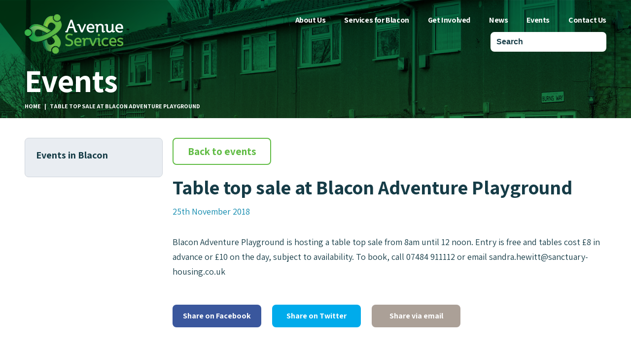

--- FILE ---
content_type: text/html; charset=UTF-8
request_url: https://www.avenueservices.org/events/table-top-sale-at-blacon-adventure-playground-4/
body_size: 41782
content:
<!DOCTYPE html>
<html lang="en">
  <head>
    <meta charset="utf-8">
    <meta http-equiv="X-UA-Compatible" content="IE=edge">
    <meta name="viewport" content="width=device-width, initial-scale=1, shrink-to-fit=no">
    <title>Table top sale at Blacon Adventure Playground - Avenue Services</title>
	<link rel="profile" href="https://gmpg.org/xfn/11">
		<meta name='robots' content='index, follow, max-image-preview:large, max-snippet:-1, max-video-preview:-1' />
	<style>img:is([sizes="auto" i], [sizes^="auto," i]) { contain-intrinsic-size: 3000px 1500px }</style>
	
	<!-- This site is optimized with the Yoast SEO plugin v26.6 - https://yoast.com/wordpress/plugins/seo/ -->
	<link rel="canonical" href="https://www.avenueservices.org/events/table-top-sale-at-blacon-adventure-playground-4/" />
	<meta property="og:locale" content="en_GB" />
	<meta property="og:type" content="article" />
	<meta property="og:title" content="Table top sale at Blacon Adventure Playground - Avenue Services" />
	<meta property="og:description" content="Blacon Adventure Playground is hosting a table top sale from 8am until 12 noon. Entry is free and tables cost £8 in advance or £10 on the day, subject to availability. To book, call 07484 911112 or email sandra.hewitt@sanctuary-housing.co.uk" />
	<meta property="og:url" content="https://www.avenueservices.org/events/table-top-sale-at-blacon-adventure-playground-4/" />
	<meta property="og:site_name" content="Avenue Services" />
	<meta property="article:modified_time" content="2018-11-12T16:36:19+00:00" />
	<meta name="twitter:card" content="summary_large_image" />
	<script type="application/ld+json" class="yoast-schema-graph">{"@context":"https://schema.org","@graph":[{"@type":"WebPage","@id":"https://www.avenueservices.org/events/table-top-sale-at-blacon-adventure-playground-4/","url":"https://www.avenueservices.org/events/table-top-sale-at-blacon-adventure-playground-4/","name":"Table top sale at Blacon Adventure Playground - Avenue Services","isPartOf":{"@id":"https://www.avenueservices.org/#website"},"datePublished":"2018-10-27T10:14:37+00:00","dateModified":"2018-11-12T16:36:19+00:00","breadcrumb":{"@id":"https://www.avenueservices.org/events/table-top-sale-at-blacon-adventure-playground-4/#breadcrumb"},"inLanguage":"en-GB","potentialAction":[{"@type":"ReadAction","target":["https://www.avenueservices.org/events/table-top-sale-at-blacon-adventure-playground-4/"]}]},{"@type":"BreadcrumbList","@id":"https://www.avenueservices.org/events/table-top-sale-at-blacon-adventure-playground-4/#breadcrumb","itemListElement":[{"@type":"ListItem","position":1,"name":"Home","item":"https://www.avenueservices.org/"},{"@type":"ListItem","position":2,"name":"Table top sale at Blacon Adventure Playground"}]},{"@type":"WebSite","@id":"https://www.avenueservices.org/#website","url":"https://www.avenueservices.org/","name":"Avenue Services","description":"&lt;meta name=&quot;google-site-verification&quot; content=&quot;QsFkz7shOAqjnyM8v-IKpLHVA5SQFDFZKS1ahyRHZUM&quot; /&gt;","potentialAction":[{"@type":"SearchAction","target":{"@type":"EntryPoint","urlTemplate":"https://www.avenueservices.org/?s={search_term_string}"},"query-input":{"@type":"PropertyValueSpecification","valueRequired":true,"valueName":"search_term_string"}}],"inLanguage":"en-GB"}]}</script>
	<!-- / Yoast SEO plugin. -->


<link rel='dns-prefetch' href='//www.googletagmanager.com' />
<link rel='dns-prefetch' href='//stats.wp.com' />
<link rel='dns-prefetch' href='//fonts.googleapis.com' />
<link rel='preconnect' href='//i0.wp.com' />
<link rel='preconnect' href='//c0.wp.com' />
<link rel='stylesheet' id='wp-block-library-css' href='https://c0.wp.com/c/6.8.3/wp-includes/css/dist/block-library/style.min.css' type='text/css' media='all' />
<style id='classic-theme-styles-inline-css' type='text/css'>
/*! This file is auto-generated */
.wp-block-button__link{color:#fff;background-color:#32373c;border-radius:9999px;box-shadow:none;text-decoration:none;padding:calc(.667em + 2px) calc(1.333em + 2px);font-size:1.125em}.wp-block-file__button{background:#32373c;color:#fff;text-decoration:none}
</style>
<link rel='stylesheet' id='mediaelement-css' href='https://c0.wp.com/c/6.8.3/wp-includes/js/mediaelement/mediaelementplayer-legacy.min.css' type='text/css' media='all' />
<link rel='stylesheet' id='wp-mediaelement-css' href='https://c0.wp.com/c/6.8.3/wp-includes/js/mediaelement/wp-mediaelement.min.css' type='text/css' media='all' />
<style id='jetpack-sharing-buttons-style-inline-css' type='text/css'>
.jetpack-sharing-buttons__services-list{display:flex;flex-direction:row;flex-wrap:wrap;gap:0;list-style-type:none;margin:5px;padding:0}.jetpack-sharing-buttons__services-list.has-small-icon-size{font-size:12px}.jetpack-sharing-buttons__services-list.has-normal-icon-size{font-size:16px}.jetpack-sharing-buttons__services-list.has-large-icon-size{font-size:24px}.jetpack-sharing-buttons__services-list.has-huge-icon-size{font-size:36px}@media print{.jetpack-sharing-buttons__services-list{display:none!important}}.editor-styles-wrapper .wp-block-jetpack-sharing-buttons{gap:0;padding-inline-start:0}ul.jetpack-sharing-buttons__services-list.has-background{padding:1.25em 2.375em}
</style>
<link rel='stylesheet' id='bb-tcs-editor-style-shared-css' href='https://www.avenueservices.org/wp-content/editor-style-shared.css' type='text/css' media='all' />
<style id='global-styles-inline-css' type='text/css'>
:root{--wp--preset--aspect-ratio--square: 1;--wp--preset--aspect-ratio--4-3: 4/3;--wp--preset--aspect-ratio--3-4: 3/4;--wp--preset--aspect-ratio--3-2: 3/2;--wp--preset--aspect-ratio--2-3: 2/3;--wp--preset--aspect-ratio--16-9: 16/9;--wp--preset--aspect-ratio--9-16: 9/16;--wp--preset--color--black: #000000;--wp--preset--color--cyan-bluish-gray: #abb8c3;--wp--preset--color--white: #ffffff;--wp--preset--color--pale-pink: #f78da7;--wp--preset--color--vivid-red: #cf2e2e;--wp--preset--color--luminous-vivid-orange: #ff6900;--wp--preset--color--luminous-vivid-amber: #fcb900;--wp--preset--color--light-green-cyan: #7bdcb5;--wp--preset--color--vivid-green-cyan: #00d084;--wp--preset--color--pale-cyan-blue: #8ed1fc;--wp--preset--color--vivid-cyan-blue: #0693e3;--wp--preset--color--vivid-purple: #9b51e0;--wp--preset--gradient--vivid-cyan-blue-to-vivid-purple: linear-gradient(135deg,rgba(6,147,227,1) 0%,rgb(155,81,224) 100%);--wp--preset--gradient--light-green-cyan-to-vivid-green-cyan: linear-gradient(135deg,rgb(122,220,180) 0%,rgb(0,208,130) 100%);--wp--preset--gradient--luminous-vivid-amber-to-luminous-vivid-orange: linear-gradient(135deg,rgba(252,185,0,1) 0%,rgba(255,105,0,1) 100%);--wp--preset--gradient--luminous-vivid-orange-to-vivid-red: linear-gradient(135deg,rgba(255,105,0,1) 0%,rgb(207,46,46) 100%);--wp--preset--gradient--very-light-gray-to-cyan-bluish-gray: linear-gradient(135deg,rgb(238,238,238) 0%,rgb(169,184,195) 100%);--wp--preset--gradient--cool-to-warm-spectrum: linear-gradient(135deg,rgb(74,234,220) 0%,rgb(151,120,209) 20%,rgb(207,42,186) 40%,rgb(238,44,130) 60%,rgb(251,105,98) 80%,rgb(254,248,76) 100%);--wp--preset--gradient--blush-light-purple: linear-gradient(135deg,rgb(255,206,236) 0%,rgb(152,150,240) 100%);--wp--preset--gradient--blush-bordeaux: linear-gradient(135deg,rgb(254,205,165) 0%,rgb(254,45,45) 50%,rgb(107,0,62) 100%);--wp--preset--gradient--luminous-dusk: linear-gradient(135deg,rgb(255,203,112) 0%,rgb(199,81,192) 50%,rgb(65,88,208) 100%);--wp--preset--gradient--pale-ocean: linear-gradient(135deg,rgb(255,245,203) 0%,rgb(182,227,212) 50%,rgb(51,167,181) 100%);--wp--preset--gradient--electric-grass: linear-gradient(135deg,rgb(202,248,128) 0%,rgb(113,206,126) 100%);--wp--preset--gradient--midnight: linear-gradient(135deg,rgb(2,3,129) 0%,rgb(40,116,252) 100%);--wp--preset--font-size--small: 13px;--wp--preset--font-size--medium: 20px;--wp--preset--font-size--large: 36px;--wp--preset--font-size--x-large: 42px;--wp--preset--spacing--20: 0.44rem;--wp--preset--spacing--30: 0.67rem;--wp--preset--spacing--40: 1rem;--wp--preset--spacing--50: 1.5rem;--wp--preset--spacing--60: 2.25rem;--wp--preset--spacing--70: 3.38rem;--wp--preset--spacing--80: 5.06rem;--wp--preset--shadow--natural: 6px 6px 9px rgba(0, 0, 0, 0.2);--wp--preset--shadow--deep: 12px 12px 50px rgba(0, 0, 0, 0.4);--wp--preset--shadow--sharp: 6px 6px 0px rgba(0, 0, 0, 0.2);--wp--preset--shadow--outlined: 6px 6px 0px -3px rgba(255, 255, 255, 1), 6px 6px rgba(0, 0, 0, 1);--wp--preset--shadow--crisp: 6px 6px 0px rgba(0, 0, 0, 1);}:where(.is-layout-flex){gap: 0.5em;}:where(.is-layout-grid){gap: 0.5em;}body .is-layout-flex{display: flex;}.is-layout-flex{flex-wrap: wrap;align-items: center;}.is-layout-flex > :is(*, div){margin: 0;}body .is-layout-grid{display: grid;}.is-layout-grid > :is(*, div){margin: 0;}:where(.wp-block-columns.is-layout-flex){gap: 2em;}:where(.wp-block-columns.is-layout-grid){gap: 2em;}:where(.wp-block-post-template.is-layout-flex){gap: 1.25em;}:where(.wp-block-post-template.is-layout-grid){gap: 1.25em;}.has-black-color{color: var(--wp--preset--color--black) !important;}.has-cyan-bluish-gray-color{color: var(--wp--preset--color--cyan-bluish-gray) !important;}.has-white-color{color: var(--wp--preset--color--white) !important;}.has-pale-pink-color{color: var(--wp--preset--color--pale-pink) !important;}.has-vivid-red-color{color: var(--wp--preset--color--vivid-red) !important;}.has-luminous-vivid-orange-color{color: var(--wp--preset--color--luminous-vivid-orange) !important;}.has-luminous-vivid-amber-color{color: var(--wp--preset--color--luminous-vivid-amber) !important;}.has-light-green-cyan-color{color: var(--wp--preset--color--light-green-cyan) !important;}.has-vivid-green-cyan-color{color: var(--wp--preset--color--vivid-green-cyan) !important;}.has-pale-cyan-blue-color{color: var(--wp--preset--color--pale-cyan-blue) !important;}.has-vivid-cyan-blue-color{color: var(--wp--preset--color--vivid-cyan-blue) !important;}.has-vivid-purple-color{color: var(--wp--preset--color--vivid-purple) !important;}.has-black-background-color{background-color: var(--wp--preset--color--black) !important;}.has-cyan-bluish-gray-background-color{background-color: var(--wp--preset--color--cyan-bluish-gray) !important;}.has-white-background-color{background-color: var(--wp--preset--color--white) !important;}.has-pale-pink-background-color{background-color: var(--wp--preset--color--pale-pink) !important;}.has-vivid-red-background-color{background-color: var(--wp--preset--color--vivid-red) !important;}.has-luminous-vivid-orange-background-color{background-color: var(--wp--preset--color--luminous-vivid-orange) !important;}.has-luminous-vivid-amber-background-color{background-color: var(--wp--preset--color--luminous-vivid-amber) !important;}.has-light-green-cyan-background-color{background-color: var(--wp--preset--color--light-green-cyan) !important;}.has-vivid-green-cyan-background-color{background-color: var(--wp--preset--color--vivid-green-cyan) !important;}.has-pale-cyan-blue-background-color{background-color: var(--wp--preset--color--pale-cyan-blue) !important;}.has-vivid-cyan-blue-background-color{background-color: var(--wp--preset--color--vivid-cyan-blue) !important;}.has-vivid-purple-background-color{background-color: var(--wp--preset--color--vivid-purple) !important;}.has-black-border-color{border-color: var(--wp--preset--color--black) !important;}.has-cyan-bluish-gray-border-color{border-color: var(--wp--preset--color--cyan-bluish-gray) !important;}.has-white-border-color{border-color: var(--wp--preset--color--white) !important;}.has-pale-pink-border-color{border-color: var(--wp--preset--color--pale-pink) !important;}.has-vivid-red-border-color{border-color: var(--wp--preset--color--vivid-red) !important;}.has-luminous-vivid-orange-border-color{border-color: var(--wp--preset--color--luminous-vivid-orange) !important;}.has-luminous-vivid-amber-border-color{border-color: var(--wp--preset--color--luminous-vivid-amber) !important;}.has-light-green-cyan-border-color{border-color: var(--wp--preset--color--light-green-cyan) !important;}.has-vivid-green-cyan-border-color{border-color: var(--wp--preset--color--vivid-green-cyan) !important;}.has-pale-cyan-blue-border-color{border-color: var(--wp--preset--color--pale-cyan-blue) !important;}.has-vivid-cyan-blue-border-color{border-color: var(--wp--preset--color--vivid-cyan-blue) !important;}.has-vivid-purple-border-color{border-color: var(--wp--preset--color--vivid-purple) !important;}.has-vivid-cyan-blue-to-vivid-purple-gradient-background{background: var(--wp--preset--gradient--vivid-cyan-blue-to-vivid-purple) !important;}.has-light-green-cyan-to-vivid-green-cyan-gradient-background{background: var(--wp--preset--gradient--light-green-cyan-to-vivid-green-cyan) !important;}.has-luminous-vivid-amber-to-luminous-vivid-orange-gradient-background{background: var(--wp--preset--gradient--luminous-vivid-amber-to-luminous-vivid-orange) !important;}.has-luminous-vivid-orange-to-vivid-red-gradient-background{background: var(--wp--preset--gradient--luminous-vivid-orange-to-vivid-red) !important;}.has-very-light-gray-to-cyan-bluish-gray-gradient-background{background: var(--wp--preset--gradient--very-light-gray-to-cyan-bluish-gray) !important;}.has-cool-to-warm-spectrum-gradient-background{background: var(--wp--preset--gradient--cool-to-warm-spectrum) !important;}.has-blush-light-purple-gradient-background{background: var(--wp--preset--gradient--blush-light-purple) !important;}.has-blush-bordeaux-gradient-background{background: var(--wp--preset--gradient--blush-bordeaux) !important;}.has-luminous-dusk-gradient-background{background: var(--wp--preset--gradient--luminous-dusk) !important;}.has-pale-ocean-gradient-background{background: var(--wp--preset--gradient--pale-ocean) !important;}.has-electric-grass-gradient-background{background: var(--wp--preset--gradient--electric-grass) !important;}.has-midnight-gradient-background{background: var(--wp--preset--gradient--midnight) !important;}.has-small-font-size{font-size: var(--wp--preset--font-size--small) !important;}.has-medium-font-size{font-size: var(--wp--preset--font-size--medium) !important;}.has-large-font-size{font-size: var(--wp--preset--font-size--large) !important;}.has-x-large-font-size{font-size: var(--wp--preset--font-size--x-large) !important;}
:where(.wp-block-post-template.is-layout-flex){gap: 1.25em;}:where(.wp-block-post-template.is-layout-grid){gap: 1.25em;}
:where(.wp-block-columns.is-layout-flex){gap: 2em;}:where(.wp-block-columns.is-layout-grid){gap: 2em;}
:root :where(.wp-block-pullquote){font-size: 1.5em;line-height: 1.6;}
</style>
<link rel='stylesheet' id='dashicons-css' href='https://c0.wp.com/c/6.8.3/wp-includes/css/dashicons.min.css' type='text/css' media='all' />
<link rel='stylesheet' id='mmenu-css' href='https://www.avenueservices.org/wp-content/plugins/mmenu/css/mmenu.css' type='text/css' media='all' />
<link rel='stylesheet' id='tablepress-default-css' href='https://www.avenueservices.org/wp-content/plugins/tablepress/css/build/default.css' type='text/css' media='all' />
<link rel='stylesheet' id='assistant-css' href='https://fonts.googleapis.com/css?family=Assistant%3A200%2C300%2C400%2C600%2C700%2C800' type='text/css' media='all' />
<link rel='stylesheet' id='open-sans-css' href='https://fonts.googleapis.com/css?family=Open+Sans%3A300italic%2C400italic%2C600italic%2C300%2C400%2C600&#038;subset=latin%2Clatin-ext&#038;display=fallback' type='text/css' media='all' />
<link rel='stylesheet' id='as-styles-css' href='https://www.avenueservices.org/wp-content/themes/avenue-services/css/style.min.css' type='text/css' media='all' />
<!--[if IE]>
<link rel='stylesheet' id='ie-styles-css' href='https://www.avenueservices.org/wp-content/themes/avenue-services/css/iefix.min.css' type='text/css' media='all' />
<![endif]-->
<script type="text/javascript" src="https://c0.wp.com/c/6.8.3/wp-includes/js/jquery/jquery.min.js" id="jquery-core-js"></script>
<script type="text/javascript" src="https://c0.wp.com/c/6.8.3/wp-includes/js/jquery/jquery-migrate.min.js" id="jquery-migrate-js"></script>
<script type="text/javascript" src="https://www.avenueservices.org/wp-content/plugins/mmenu/js/mmenu.js" id="mmenu-js"></script>

<!-- Google tag (gtag.js) snippet added by Site Kit -->
<!-- Google Analytics snippet added by Site Kit -->
<script type="text/javascript" src="https://www.googletagmanager.com/gtag/js?id=GT-NBPND9R" id="google_gtagjs-js" async></script>
<script type="text/javascript" id="google_gtagjs-js-after">
/* <![CDATA[ */
window.dataLayer = window.dataLayer || [];function gtag(){dataLayer.push(arguments);}
gtag("set","linker",{"domains":["www.avenueservices.org"]});
gtag("js", new Date());
gtag("set", "developer_id.dZTNiMT", true);
gtag("config", "GT-NBPND9R");
/* ]]> */
</script>
<link rel="https://api.w.org/" href="https://www.avenueservices.org/wp-json/" /><link rel="EditURI" type="application/rsd+xml" title="RSD" href="https://www.avenueservices.org/xmlrpc.php?rsd" />
<link rel='shortlink' href='https://www.avenueservices.org/?p=1162' />
<link rel="alternate" title="oEmbed (JSON)" type="application/json+oembed" href="https://www.avenueservices.org/wp-json/oembed/1.0/embed?url=https%3A%2F%2Fwww.avenueservices.org%2Fevents%2Ftable-top-sale-at-blacon-adventure-playground-4%2F" />
<link rel="alternate" title="oEmbed (XML)" type="text/xml+oembed" href="https://www.avenueservices.org/wp-json/oembed/1.0/embed?url=https%3A%2F%2Fwww.avenueservices.org%2Fevents%2Ftable-top-sale-at-blacon-adventure-playground-4%2F&#038;format=xml" />
<meta name="generator" content="Site Kit by Google 1.168.0" />	<style>img#wpstats{display:none}</style>
		<style type="text/css">.recentcomments a{display:inline !important;padding:0 !important;margin:0 !important;}</style><link rel="icon" href="https://i0.wp.com/www.avenueservices.org/wp-content/uploads/2017/12/cropped-as-logo.png?fit=32%2C32&#038;ssl=1" sizes="32x32" />
<link rel="icon" href="https://i0.wp.com/www.avenueservices.org/wp-content/uploads/2017/12/cropped-as-logo.png?fit=192%2C192&#038;ssl=1" sizes="192x192" />
<link rel="apple-touch-icon" href="https://i0.wp.com/www.avenueservices.org/wp-content/uploads/2017/12/cropped-as-logo.png?fit=180%2C180&#038;ssl=1" />
<meta name="msapplication-TileImage" content="https://i0.wp.com/www.avenueservices.org/wp-content/uploads/2017/12/cropped-as-logo.png?fit=270%2C270&#038;ssl=1" />
</head>
<body class="wp-singular events-template-default single single-events postid-1162 wp-theme-avenue-services">
	<nav id="mobile-nav">
		<ul><li id="menu-item-44" class="menu-item menu-item-type-post_type menu-item-object-page menu-item-home menu-item-44"><a href="https://www.avenueservices.org/">Home</a></li>
<li id="menu-item-45" class="menu-item menu-item-type-post_type menu-item-object-page menu-item-has-children menu-item-45"><a href="https://www.avenueservices.org/about-us/">About Us</a>
<ul class="sub-menu">
	<li id="menu-item-165" class="menu-item menu-item-type-post_type menu-item-object-page menu-item-165"><a href="https://www.avenueservices.org/about-us/our-team/">Our Team</a></li>
	<li id="menu-item-166" class="menu-item menu-item-type-post_type menu-item-object-page menu-item-166"><a href="https://www.avenueservices.org/about-us/our-board/">Our Board</a></li>
	<li id="menu-item-167" class="menu-item menu-item-type-post_type menu-item-object-page menu-item-167"><a href="https://www.avenueservices.org/about-us/minutes-meetings/">Minutes &#038; Meetings</a></li>
	<li id="menu-item-340" class="menu-item menu-item-type-post_type menu-item-object-page menu-item-340"><a href="https://www.avenueservices.org/about-us/my-blacon-newsletter/">My Blacon Newsletter</a></li>
	<li id="menu-item-341" class="menu-item menu-item-type-post_type menu-item-object-page menu-item-341"><a href="https://www.avenueservices.org/about-us/jobs-in-blacon/">Jobs in Blacon</a></li>
</ul>
</li>
<li id="menu-item-46" class="menu-item menu-item-type-post_type menu-item-object-page menu-item-has-children menu-item-46"><a href="https://www.avenueservices.org/services-for-blacon/">Services for Blacon</a>
<ul class="sub-menu">
	<li id="menu-item-346" class="menu-item menu-item-type-post_type menu-item-object-page menu-item-has-children menu-item-346"><a href="https://www.avenueservices.org/services-for-blacon/community-services/">Community services</a>
	<ul class="sub-menu">
		<li id="menu-item-724" class="menu-item menu-item-type-post_type menu-item-object-page menu-item-724"><a href="https://www.avenueservices.org/services-for-blacon/community-services/community-investment/">Community Investment</a></li>
		<li id="menu-item-347" class="menu-item menu-item-type-post_type menu-item-object-page menu-item-347"><a href="https://www.avenueservices.org/services-for-blacon/community-services/parade-enterprise-centre/">Parade Enterprise Centre</a></li>
		<li id="menu-item-348" class="menu-item menu-item-type-post_type menu-item-object-page menu-item-348"><a href="https://www.avenueservices.org/services-for-blacon/community-services/business-services/">Business services</a></li>
		<li id="menu-item-722" class="menu-item menu-item-type-post_type menu-item-object-page menu-item-722"><a href="https://www.avenueservices.org/services-for-blacon/community-services/blacon-festival/">Blacon Festival</a></li>
	</ul>
</li>
	<li id="menu-item-342" class="menu-item menu-item-type-post_type menu-item-object-page menu-item-has-children menu-item-342"><a href="https://www.avenueservices.org/services-for-blacon/environmental-services/">Environmental services</a>
	<ul class="sub-menu">
		<li id="menu-item-343" class="menu-item menu-item-type-post_type menu-item-object-page menu-item-343"><a href="https://www.avenueservices.org/services-for-blacon/environmental-services/grounds-maintenance/">Grounds maintenance</a></li>
		<li id="menu-item-344" class="menu-item menu-item-type-post_type menu-item-object-page menu-item-344"><a href="https://www.avenueservices.org/services-for-blacon/environmental-services/caretaking-and-cleaning/">Caretaking and cleaning</a></li>
	</ul>
</li>
	<li id="menu-item-345" class="menu-item menu-item-type-post_type menu-item-object-page menu-item-345"><a href="https://www.avenueservices.org/services-for-blacon/housing-services/">Housing services</a></li>
	<li id="menu-item-349" class="menu-item menu-item-type-post_type menu-item-object-page menu-item-has-children menu-item-349"><a href="https://www.avenueservices.org/services-for-blacon/youth-services/">Youth services</a>
	<ul class="sub-menu">
		<li id="menu-item-350" class="menu-item menu-item-type-post_type menu-item-object-page menu-item-350"><a href="https://www.avenueservices.org/services-for-blacon/youth-services/blacon-adventure-playground/">Blacon Adventure Playground</a></li>
	</ul>
</li>
</ul>
</li>
<li id="menu-item-47" class="menu-item menu-item-type-post_type menu-item-object-page menu-item-47"><a href="https://www.avenueservices.org/get-involved/">Get Involved</a></li>
<li id="menu-item-48" class="menu-item menu-item-type-post_type menu-item-object-page current_page_parent menu-item-48"><a href="https://www.avenueservices.org/news/">News</a></li>
<li id="menu-item-49" class="menu-item menu-item-type-post_type menu-item-object-page menu-item-49"><a href="https://www.avenueservices.org/events/">Events</a></li>
<li id="menu-item-50" class="menu-item menu-item-type-post_type menu-item-object-page menu-item-50"><a href="https://www.avenueservices.org/contact-us/">Contact Us</a></li>
<li id="menu-item-746" class="menu-item menu-item-type-post_type menu-item-object-page menu-item-746"><a href="https://www.avenueservices.org/cookies/">Cookies</a></li>
<li id="menu-item-2509" class="menu-item menu-item-type-post_type menu-item-object-page menu-item-2509"><a href="https://www.avenueservices.org/visitors-and-satisfaction-surveys-privacy-statement/">Visitors and Satisfaction Surveys Privacy Statement</a></li>
<li id="menu-item-2837" class="menu-item menu-item-type-post_type menu-item-object-page menu-item-2837"><a href="https://www.avenueservices.org/contact-us/interpreters-live/">InterpretersLive!</a></li>
</ul>	</nav>
	<div id="page">
		<header id="header">
			<div class="container">
									<div id="logo"><p><a href="https://www.avenueservices.org/" rel="home">
													<img src="https://i0.wp.com/www.avenueservices.org/wp-content/uploads/2017/12/as-logo.png?fit=200%2C80&ssl=1" alt="Avenue Services - Supporting the Blacon Community" />
												</a></p></div>
								<div class="header-links">
					
					<nav id="main-nav">
						<a class="toggle-menu" href="#menu"><i class="fa fa-bars" aria-hidden="true">&nbsp;</i> Menu</a>
						<ul><li itemscope="itemscope" itemtype="https://www.schema.org/SiteNavigationElement" id="menu-item-660" class="menu-item menu-item-type-custom menu-item-object-custom menu-item-has-children dropdown menu-item-660 nav-item"><a title="About Us" href="https://www.avenueservices.org/about-us/" class="nav-link">About Us</a>
<ul class="dropdown-menu"  role="menu">
	<li itemscope="itemscope" itemtype="https://www.schema.org/SiteNavigationElement" id="menu-item-38" class="menu-item menu-item-type-post_type menu-item-object-page menu-item-38 nav-item"><a title="About Us" href="https://www.avenueservices.org/about-us/" class="dropdown-item">About Us</a></li>
	<li itemscope="itemscope" itemtype="https://www.schema.org/SiteNavigationElement" id="menu-item-507" class="menu-item menu-item-type-post_type menu-item-object-page menu-item-507 nav-item"><a title="Our Team" href="https://www.avenueservices.org/about-us/our-team/" class="dropdown-item">Our Team</a></li>
	<li itemscope="itemscope" itemtype="https://www.schema.org/SiteNavigationElement" id="menu-item-508" class="menu-item menu-item-type-post_type menu-item-object-page menu-item-508 nav-item"><a title="Our Board" href="https://www.avenueservices.org/about-us/our-board/" class="dropdown-item">Our Board</a></li>
	<li itemscope="itemscope" itemtype="https://www.schema.org/SiteNavigationElement" id="menu-item-509" class="menu-item menu-item-type-post_type menu-item-object-page menu-item-509 nav-item"><a title="Minutes &#038; Meetings" href="https://www.avenueservices.org/about-us/minutes-meetings/" class="dropdown-item">Minutes &#038; Meetings</a></li>
	<li itemscope="itemscope" itemtype="https://www.schema.org/SiteNavigationElement" id="menu-item-510" class="menu-item menu-item-type-post_type menu-item-object-page menu-item-510 nav-item"><a title="My Blacon Newsletter" href="https://www.avenueservices.org/about-us/my-blacon-newsletter/" class="dropdown-item">My Blacon Newsletter</a></li>
	<li itemscope="itemscope" itemtype="https://www.schema.org/SiteNavigationElement" id="menu-item-511" class="menu-item menu-item-type-post_type menu-item-object-page menu-item-511 nav-item"><a title="Jobs in Blacon" href="https://www.avenueservices.org/about-us/jobs-in-blacon/" class="dropdown-item">Jobs in Blacon</a></li>
</ul>
</li>
<li itemscope="itemscope" itemtype="https://www.schema.org/SiteNavigationElement" id="menu-item-661" class="menu-item menu-item-type-custom menu-item-object-custom menu-item-has-children dropdown menu-item-661 nav-item"><a title="Services for Blacon" href="https://www.avenueservices.org/services-for-blacon/" class="nav-link">Services for Blacon</a>
<ul class="dropdown-menu"  role="menu">
	<li itemscope="itemscope" itemtype="https://www.schema.org/SiteNavigationElement" id="menu-item-39" class="menu-item menu-item-type-post_type menu-item-object-page menu-item-39 nav-item"><a title="Services for Blacon" href="https://www.avenueservices.org/services-for-blacon/" class="dropdown-item">Services for Blacon</a></li>
	<li itemscope="itemscope" itemtype="https://www.schema.org/SiteNavigationElement" id="menu-item-516" class="menu-item menu-item-type-post_type menu-item-object-page menu-item-has-children dropdown menu-item-516 nav-item"><a title="Community services" href="https://www.avenueservices.org/services-for-blacon/community-services/" class="dropdown-item">Community services</a>
	<ul class="dropdown-menu"  role="menu">
		<li itemscope="itemscope" itemtype="https://www.schema.org/SiteNavigationElement" id="menu-item-700" class="menu-item menu-item-type-post_type menu-item-object-page menu-item-700 nav-item"><a title="Community Investment" href="https://www.avenueservices.org/services-for-blacon/community-services/community-investment/" class="dropdown-item">Community Investment</a></li>
		<li itemscope="itemscope" itemtype="https://www.schema.org/SiteNavigationElement" id="menu-item-517" class="menu-item menu-item-type-post_type menu-item-object-page menu-item-517 nav-item"><a title="Parade Enterprise Centre" href="https://www.avenueservices.org/services-for-blacon/community-services/parade-enterprise-centre/" class="dropdown-item">Parade Enterprise Centre</a></li>
		<li itemscope="itemscope" itemtype="https://www.schema.org/SiteNavigationElement" id="menu-item-518" class="menu-item menu-item-type-post_type menu-item-object-page menu-item-518 nav-item"><a title="Business services" href="https://www.avenueservices.org/services-for-blacon/community-services/business-services/" class="dropdown-item">Business services</a></li>
		<li itemscope="itemscope" itemtype="https://www.schema.org/SiteNavigationElement" id="menu-item-723" class="menu-item menu-item-type-post_type menu-item-object-page menu-item-723 nav-item"><a title="Blacon Festival" href="https://www.avenueservices.org/services-for-blacon/community-services/blacon-festival/" class="dropdown-item">Blacon Festival</a></li>
	</ul>
</li>
	<li itemscope="itemscope" itemtype="https://www.schema.org/SiteNavigationElement" id="menu-item-512" class="menu-item menu-item-type-post_type menu-item-object-page menu-item-has-children dropdown menu-item-512 nav-item"><a title="Environmental services" href="https://www.avenueservices.org/services-for-blacon/environmental-services/" class="dropdown-item">Environmental services</a>
	<ul class="dropdown-menu"  role="menu">
		<li itemscope="itemscope" itemtype="https://www.schema.org/SiteNavigationElement" id="menu-item-513" class="menu-item menu-item-type-post_type menu-item-object-page menu-item-513 nav-item"><a title="Grounds maintenance" href="https://www.avenueservices.org/services-for-blacon/environmental-services/grounds-maintenance/" class="dropdown-item">Grounds maintenance</a></li>
		<li itemscope="itemscope" itemtype="https://www.schema.org/SiteNavigationElement" id="menu-item-514" class="menu-item menu-item-type-post_type menu-item-object-page menu-item-514 nav-item"><a title="Caretaking and cleaning" href="https://www.avenueservices.org/services-for-blacon/environmental-services/caretaking-and-cleaning/" class="dropdown-item">Caretaking and cleaning</a></li>
	</ul>
</li>
	<li itemscope="itemscope" itemtype="https://www.schema.org/SiteNavigationElement" id="menu-item-515" class="menu-item menu-item-type-post_type menu-item-object-page menu-item-515 nav-item"><a title="Housing services" href="https://www.avenueservices.org/services-for-blacon/housing-services/" class="dropdown-item">Housing services</a></li>
	<li itemscope="itemscope" itemtype="https://www.schema.org/SiteNavigationElement" id="menu-item-519" class="menu-item menu-item-type-post_type menu-item-object-page menu-item-has-children dropdown menu-item-519 nav-item"><a title="Youth services" href="https://www.avenueservices.org/services-for-blacon/youth-services/" class="dropdown-item">Youth services</a>
	<ul class="dropdown-menu"  role="menu">
		<li itemscope="itemscope" itemtype="https://www.schema.org/SiteNavigationElement" id="menu-item-520" class="menu-item menu-item-type-post_type menu-item-object-page menu-item-520 nav-item"><a title="Blacon Adventure Playground" href="https://www.avenueservices.org/services-for-blacon/youth-services/blacon-adventure-playground/" class="dropdown-item">Blacon Adventure Playground</a></li>
	</ul>
</li>
</ul>
</li>
<li itemscope="itemscope" itemtype="https://www.schema.org/SiteNavigationElement" id="menu-item-40" class="menu-item menu-item-type-post_type menu-item-object-page menu-item-has-children dropdown menu-item-40 nav-item"><a title="Get Involved" href="https://www.avenueservices.org/get-involved/" class="nav-link">Get Involved</a>
<ul class="dropdown-menu"  role="menu">
	<li itemscope="itemscope" itemtype="https://www.schema.org/SiteNavigationElement" id="menu-item-1090" class="menu-item menu-item-type-post_type menu-item-object-page menu-item-1090 nav-item"><a title="Get Involved" href="https://www.avenueservices.org/get-involved/" class="dropdown-item">Get Involved</a></li>
</ul>
</li>
<li itemscope="itemscope" itemtype="https://www.schema.org/SiteNavigationElement" id="menu-item-41" class="menu-item menu-item-type-post_type menu-item-object-page current_page_parent menu-item-41 nav-item"><a title="News" href="https://www.avenueservices.org/news/" class="nav-link">News</a></li>
<li itemscope="itemscope" itemtype="https://www.schema.org/SiteNavigationElement" id="menu-item-42" class="menu-item menu-item-type-post_type menu-item-object-page menu-item-42 nav-item"><a title="Events" href="https://www.avenueservices.org/events/" class="nav-link">Events</a></li>
<li itemscope="itemscope" itemtype="https://www.schema.org/SiteNavigationElement" id="menu-item-43" class="menu-item menu-item-type-post_type menu-item-object-page menu-item-43 nav-item"><a title="Contact Us" href="https://www.avenueservices.org/contact-us/" class="nav-link">Contact Us</a></li>
</ul>					</nav>
					<div class="header-search">
						<form role="search" method="get" id="search-form" action="https://www.avenueservices.org/">
    <div class="search-wrap">
    	<label class="screen-reader-text" for="s">Search for:</label>
        <input type="search" placeholder="Search" name="s" id="search-input" value="" />
        <button type="submit" class="screen-reader-text" id="search-submit" value="Search"><i class="fa fa-search">&nbsp;</i></button>
    </div>
</form>					</div>
				</div>
			</div>
		</header>	<div id="mast">
		<div class="banner" style="background-image: url('https://i0.wp.com/www.avenueservices.org/wp-content/uploads/avenue-services-1.jpg?fit=1500%2C800&ssl=1');">
			<div class="overlay">&nbsp;</div>
			<div class="container">
				<div class="banner-text">
					<h1>Events</h1>					<div id="breadcrumbs"><span><span><a href="https://www.avenueservices.org/">Home</a></span> <em>|</em> <span class="breadcrumb_last" aria-current="page">Table top sale at Blacon Adventure Playground</span></span></div>				</div>
			</div>
			<img src="https://i0.wp.com/www.avenueservices.org/wp-content/uploads/avenue-services-1.jpg?fit=1500%2C800&ssl=1" alt="Table top sale at Blacon Adventure Playground" />
		</div>
	</div>
	<div id="main-page">
		<div id="main-content">
			<div class="back-link">
				<a href="https://www.avenueservices.org/events/">Back to events</a>			</div>
			<h1>Table top sale at Blacon Adventure Playground</h1>
						 	<p class="date">25th November 2018</p>
									<p>Blacon Adventure Playground is hosting a table top sale from 8am until 12 noon. Entry is free and tables cost £8 in advance or £10 on the day, subject to availability. To book, call 07484 911112 or email sandra.hewitt@sanctuary-housing.co.uk</p>
			<div class="share-buttons">
				<a href="http://www.facebook.com/sharer.php?u=https://www.avenueservices.org/events/table-top-sale-at-blacon-adventure-playground-4/&amp;t=Table top sale at Blacon Adventure Playground" title="Share on Facebook." class="fb" target="_blank">Share on Facebook</a>
				<a href="http://twitter.com/home/?status=Table top sale at Blacon Adventure Playground - https://www.avenueservices.org/events/table-top-sale-at-blacon-adventure-playground-4/" title="Tweet this!" class="tweet" target="_blank">Share on Twitter</a>
				<a href="mailto:?subject=Table top sale at Blacon Adventure Playground - https://www.avenueservices.org/events/table-top-sale-at-blacon-adventure-playground-4/" title="Share by Email" class="email" target="_blank">Share via email</a>
			</div>
		</div>
		<div id="left-sidebar">
			<div class="sidenav">
				<h3>Events in Blacon</h3>			</div>
		</div>
	</div>
		<footer id="footer">
			<div class="container">
				<div class="footer-box">
					<h6>Partners</h6>
					<p><img loading="lazy" decoding="async" class="alignnone wp-image-1920 size-full" src="https://www.avenueservices.org/wp-content/uploads/white-sanctuary-logo-rmk-2.png" alt="Sanctuary Group logo" width="170" height="67" /></p>
<p><a href="https://www.cheshirewestandchester.gov.uk/Home.aspx" target="_blank" rel="noopener"><img loading="lazy" decoding="async" class="alignnone size-full wp-image-36" src="https://www.avenueservices.org/wp-content/uploads/2017/12/cwcc-logo.png" alt="Cheshire West and Chester Council" width="180" height="50" /></a></p>
				</div>
				<div class="footer-box">
					<h6>Frequently Visited</h6>
					<ul class="nav-links"><li id="menu-item-62" class="menu-item menu-item-type-post_type menu-item-object-page menu-item-62"><a href="https://www.avenueservices.org/services-for-blacon/">Services for Blacon</a></li>
<li id="menu-item-63" class="menu-item menu-item-type-post_type menu-item-object-page menu-item-63"><a href="https://www.avenueservices.org/get-involved/">Get Involved</a></li>
<li id="menu-item-102" class="menu-item menu-item-type-post_type menu-item-object-page current_page_parent menu-item-102"><a href="https://www.avenueservices.org/news/">News</a></li>
<li id="menu-item-101" class="menu-item menu-item-type-post_type menu-item-object-page menu-item-101"><a href="https://www.avenueservices.org/events/">Events</a></li>
</ul>				</div>
				<div class="footer-box">
					<h6>Social</h6>
					<ul class="social-links">
													<li><a href="https://www.facebook.com/MyBlacon/" target="_blank"><i class="fa fa-facebook" aria-hidden="true">&nbsp;</i></a></li>
																			<li><a href="https://x.com/Avenue_Services" target="_blank"><i class="fa fa-twitter" aria-hidden="true">&nbsp;</i></a></li>
																							</ul>
					<div id="tweets">
						
						

					</div>
					<div class="user">
						<a href="https://twitter.com/Avenue_Services" target="_blank">@Avenue_Services</a>
					</div>
				</div>
				<div class="footer-box">
					<h6>Contact Us</h6>
					<p>Parade Enterprise Centre<br />
14 The Parade<br />
Blacon<br />
Chester<br />
CH1 5HN</p>

										<p><a href="tel:+443001231741">0300 123 1741</a></p>
				</div>
			</div>
		</footer>
		<div id="footer-bar">
			<div class="container">
				<div class="copyright">
					<p>&copy; 2025 Avenue Services. All Rights Reserved.</p>
				</div>
				<div class="legal-links">
					<ul><li id="menu-item-66" class="menu-item menu-item-type-post_type menu-item-object-page menu-item-66"><a href="https://www.avenueservices.org/privacy-statement/">Privacy Statement</a></li>
<li id="menu-item-749" class="menu-item menu-item-type-post_type menu-item-object-page menu-item-749"><a href="https://www.avenueservices.org/cookies/">Cookies</a></li>
<li id="menu-item-67" class="menu-item menu-item-type-post_type menu-item-object-page menu-item-67"><a href="https://www.avenueservices.org/terms-conditions/">Terms &#038; Conditions</a></li>
<li id="menu-item-69" class="menu-item menu-item-type-post_type menu-item-object-page menu-item-69"><a href="https://www.avenueservices.org/accessibility/">Accessibility</a></li>
<li id="menu-item-70" class="menu-item menu-item-type-post_type menu-item-object-page menu-item-70"><a href="https://www.avenueservices.org/sitemap/">Sitemap</a></li>
</ul>				</div>
				<div class="site-notice">
					<p>Avenue Services (NW) Limited is part of <a href="https://www.sanctuary.co.uk" target="_blank" rel="noopener">Sanctuary Group</a></p>
				</div>
			</div>
		</div>
		<a href="#" class="scrollToTop">Scroll To Top</a>
	</div>
	<script type="speculationrules">
{"prefetch":[{"source":"document","where":{"and":[{"href_matches":"\/*"},{"not":{"href_matches":["\/wp-*.php","\/wp-admin\/*","\/wp-content\/uploads\/*","\/wp-content\/*","\/wp-content\/plugins\/*","\/wp-content\/themes\/avenue-services\/*","\/*\\?(.+)"]}},{"not":{"selector_matches":"a[rel~=\"nofollow\"]"}},{"not":{"selector_matches":".no-prefetch, .no-prefetch a"}}]},"eagerness":"conservative"}]}
</script>
		<style>
			:root {
				-webkit-user-select: none;
				-webkit-touch-callout: none;
				-ms-user-select: none;
				-moz-user-select: none;
				user-select: none;
			}
		</style>
		<script type="text/javascript">
			/*<![CDATA[*/
			document.oncontextmenu = function(event) {
				if (event.target.tagName != 'INPUT' && event.target.tagName != 'TEXTAREA') {
					event.preventDefault();
				}
			};
			document.ondragstart = function() {
				if (event.target.tagName != 'INPUT' && event.target.tagName != 'TEXTAREA') {
					event.preventDefault();
				}
			};
			/*]]>*/
		</script>
		<script type="text/javascript" id="jetpack-stats-js-before">
/* <![CDATA[ */
_stq = window._stq || [];
_stq.push([ "view", JSON.parse("{\"v\":\"ext\",\"blog\":\"209347832\",\"post\":\"1162\",\"tz\":\"0\",\"srv\":\"www.avenueservices.org\",\"j\":\"1:15.3.1\"}") ]);
_stq.push([ "clickTrackerInit", "209347832", "1162" ]);
/* ]]> */
</script>
<script type="text/javascript" src="https://stats.wp.com/e-202552.js" id="jetpack-stats-js" defer="defer" data-wp-strategy="defer"></script>
<script type="text/javascript" src="https://www.avenueservices.org/wp-content/themes/avenue-services/js/modernizer.js" id="modernizer-js"></script>
<script type="text/javascript" src="https://www.avenueservices.org/wp-content/themes/avenue-services/js/main.min.js" id="as-js-js"></script>
</body>
</html>

--- FILE ---
content_type: text/css
request_url: https://www.avenueservices.org/wp-content/themes/avenue-services/css/style.min.css
body_size: 154562
content:
@charset "UTF-8";@import url(https://fonts.googleapis.com/css?family=Assistant:200,300,400,600,700,800);@import url(https://fonts.googleapis.com/css?family=Open+Sans:300,300i,400,400i,600,600i,700,700i);/*! normalize.css v7.0.0 | MIT License | github.com/necolas/normalize.css */.fa-ul>li,sub,sup{position:relative}.fa,body{-moz-osx-font-smoothing:grayscale}img,legend{max-width:100%}#main-nav ul li a,.scrollToTop,.scrollToTop:hover,a{text-decoration:none}button,hr,input{overflow:visible}audio,canvas,progress,video{display:inline-block}progress,sub,sup{vertical-align:baseline}[type=checkbox],[type=radio],legend{box-sizing:border-box;padding:0}html{line-height:1.15;-ms-text-size-adjust:100%;-webkit-text-size-adjust:100%;font-size:10px}*,::after,::before{box-sizing:inherit}body{margin:0;font-size:1rem}article,aside,details,figcaption,figure,footer,header,main,menu,nav,section{display:block}h1{font-size:2em;margin:.67em 0}figure{margin:1em 40px}hr{box-sizing:content-box;height:0}code,kbd,pre,samp{font-family:monospace,monospace;font-size:1em}a{background-color:transparent;-webkit-text-decoration-skip:objects}abbr[title]{border-bottom:none;text-decoration:underline;text-decoration:underline dotted}b,strong{font-weight:bolder}dfn{font-style:italic}mark{background-color:#ff0;color:#000}small{font-size:80%}sub,sup{font-size:75%;line-height:0}sub{bottom:-.25em}sup{top:-.5em}audio:not([controls]){display:none;height:0}img{border-style:none}svg:not(:root){overflow:hidden}button,input,optgroup,select,textarea{font-family:sans-serif;font-size:100%;line-height:1.15;margin:0}.fa.fa-pull-left,.fa.pull-left{margin-right:.3em}button,select{text-transform:none}[type=reset],[type=submit],button,html [type=button]{-webkit-appearance:button}[type=button]::-moz-focus-inner,[type=reset]::-moz-focus-inner,[type=submit]::-moz-focus-inner,button::-moz-focus-inner{border-style:none;padding:0}[type=button]:-moz-focusring,[type=reset]:-moz-focusring,[type=submit]:-moz-focusring,button:-moz-focusring{outline:ButtonText dotted 1px}fieldset{padding:.35em .75em .625em}legend{color:inherit;display:table;white-space:normal}textarea{overflow:auto}[type=number]::-webkit-inner-spin-button,[type=number]::-webkit-outer-spin-button{height:auto}[type=search]{-webkit-appearance:textfield;outline-offset:-2px}[type=search]::-webkit-search-cancel-button,[type=search]::-webkit-search-decoration{-webkit-appearance:none}::-webkit-file-upload-button{-webkit-appearance:button;font:inherit}summary{display:list-item}[hidden],template{display:none}.fa,.fa-stack{display:inline-block}/*!
 *  Font Awesome 4.4.0 by @davegandy - http://fontawesome.io - @fontawesome
 *  License - http://fontawesome.io/license (Font: SIL OFL 1.1, CSS: MIT License)
 */@font-face{font-family:FontAwesome;src:url(../fonts/fontawesome-webfont.eot?v=4.4.0);src:url(../fonts/fontawesome-webfont.eot?#iefix&v=4.4.0) format('embedded-opentype'),url(../fonts/fontawesome-webfont.woff2?v=4.4.0) format('woff2'),url(../fonts/fontawesome-webfont.woff?v=4.4.0) format('woff'),url(../fonts/fontawesome-webfont.ttf?v=4.4.0) format('truetype'),url(../fonts/fontawesome-webfont.svg?v=4.4.0#fontawesomeregular) format('svg');font-weight:400;font-style:normal}.fa{font:normal normal normal 14px/1 FontAwesome;font-size:inherit;text-rendering:auto;-webkit-font-smoothing:antialiased}.fa-lg{font-size:1.33333333em;line-height:.75em;vertical-align:-15%}.fa-2x{font-size:2em}.fa-3x{font-size:3em}.fa-4x{font-size:4em}.fa-5x{font-size:5em}.fa-fw{width:1.28571429em;text-align:center}.fa-ul{padding-left:0;margin-left:2.14285714em;list-style-type:none}.fa.fa-pull-right,.fa.pull-right{margin-left:.3em}.fa-li{position:absolute;left:-2.14285714em;width:2.14285714em;top:.14285714em;text-align:center}.fa-li.fa-lg{left:-1.85714286em}.fa-border{padding:.2em .25em .15em;border:.08em solid #eee;border-radius:.1em}.fa-pull-left{float:left}.fa-pull-right,.pull-right{float:right}.pull-left{float:left}.fa-spin{-webkit-animation:fa-spin 2s infinite linear;animation:fa-spin 2s infinite linear}.fa-pulse{-webkit-animation:fa-spin 1s infinite steps(8);animation:fa-spin 1s infinite steps(8)}@-webkit-keyframes fa-spin{0%{-webkit-transform:rotate(0);transform:rotate(0)}100%{-webkit-transform:rotate(359deg);transform:rotate(359deg)}}@keyframes fa-spin{0%{-webkit-transform:rotate(0);transform:rotate(0)}100%{-webkit-transform:rotate(359deg);transform:rotate(359deg)}}.fa-rotate-90{filter:progid:DXImageTransform.Microsoft.BasicImage(rotation=1);-webkit-transform:rotate(90deg);-ms-transform:rotate(90deg);transform:rotate(90deg)}.fa-rotate-180{filter:progid:DXImageTransform.Microsoft.BasicImage(rotation=2);-webkit-transform:rotate(180deg);-ms-transform:rotate(180deg);transform:rotate(180deg)}.fa-rotate-270{filter:progid:DXImageTransform.Microsoft.BasicImage(rotation=3);-webkit-transform:rotate(270deg);-ms-transform:rotate(270deg);transform:rotate(270deg)}.fa-flip-horizontal{filter:progid:DXImageTransform.Microsoft.BasicImage(rotation=0, mirror=1);-webkit-transform:scale(-1,1);-ms-transform:scale(-1,1);transform:scale(-1,1)}.fa-flip-vertical{filter:progid:DXImageTransform.Microsoft.BasicImage(rotation=2, mirror=1);-webkit-transform:scale(1,-1);-ms-transform:scale(1,-1);transform:scale(1,-1)}:root .fa-flip-horizontal,:root .fa-flip-vertical,:root .fa-rotate-180,:root .fa-rotate-270,:root .fa-rotate-90{filter:none}.fa-stack{position:relative;width:2em;height:2em;line-height:2em;vertical-align:middle}.fa-stack-1x,.fa-stack-2x{position:absolute;left:0;width:100%;text-align:center}.fa-stack-1x{line-height:inherit}.fa-stack-2x{font-size:2em}.fa-inverse{color:#fff}.fa-glass:before{content:"\f000"}.fa-music:before{content:"\f001"}.fa-search:before{content:"\f002"}.fa-envelope-o:before{content:"\f003"}.fa-heart:before{content:"\f004"}.fa-star:before{content:"\f005"}.fa-star-o:before{content:"\f006"}.fa-user:before{content:"\f007"}.fa-film:before{content:"\f008"}.fa-th-large:before{content:"\f009"}.fa-th:before{content:"\f00a"}.fa-th-list:before{content:"\f00b"}.fa-check:before{content:"\f00c"}.fa-close:before,.fa-remove:before,.fa-times:before{content:"\f00d"}.fa-search-plus:before{content:"\f00e"}.fa-search-minus:before{content:"\f010"}.fa-power-off:before{content:"\f011"}.fa-signal:before{content:"\f012"}.fa-cog:before,.fa-gear:before{content:"\f013"}.fa-trash-o:before{content:"\f014"}.fa-home:before{content:"\f015"}.fa-file-o:before{content:"\f016"}.fa-clock-o:before{content:"\f017"}.fa-road:before{content:"\f018"}.fa-download:before{content:"\f019"}.fa-arrow-circle-o-down:before{content:"\f01a"}.fa-arrow-circle-o-up:before{content:"\f01b"}.fa-inbox:before{content:"\f01c"}.fa-play-circle-o:before{content:"\f01d"}.fa-repeat:before,.fa-rotate-right:before{content:"\f01e"}.fa-refresh:before{content:"\f021"}.fa-list-alt:before{content:"\f022"}.fa-lock:before{content:"\f023"}.fa-flag:before{content:"\f024"}.fa-headphones:before{content:"\f025"}.fa-volume-off:before{content:"\f026"}.fa-volume-down:before{content:"\f027"}.fa-volume-up:before{content:"\f028"}.fa-qrcode:before{content:"\f029"}.fa-barcode:before{content:"\f02a"}.fa-tag:before{content:"\f02b"}.fa-tags:before{content:"\f02c"}.fa-book:before{content:"\f02d"}.fa-bookmark:before{content:"\f02e"}.fa-print:before{content:"\f02f"}.fa-camera:before{content:"\f030"}.fa-font:before{content:"\f031"}.fa-bold:before{content:"\f032"}.fa-italic:before{content:"\f033"}.fa-text-height:before{content:"\f034"}.fa-text-width:before{content:"\f035"}.fa-align-left:before{content:"\f036"}.fa-align-center:before{content:"\f037"}.fa-align-right:before{content:"\f038"}.fa-align-justify:before{content:"\f039"}.fa-list:before{content:"\f03a"}.fa-dedent:before,.fa-outdent:before{content:"\f03b"}.fa-indent:before{content:"\f03c"}.fa-video-camera:before{content:"\f03d"}.fa-image:before,.fa-photo:before,.fa-picture-o:before{content:"\f03e"}.fa-pencil:before{content:"\f040"}.fa-map-marker:before{content:"\f041"}.fa-adjust:before{content:"\f042"}.fa-tint:before{content:"\f043"}.fa-edit:before,.fa-pencil-square-o:before{content:"\f044"}.fa-share-square-o:before{content:"\f045"}.fa-check-square-o:before{content:"\f046"}.fa-arrows:before{content:"\f047"}.fa-step-backward:before{content:"\f048"}.fa-fast-backward:before{content:"\f049"}.fa-backward:before{content:"\f04a"}.fa-play:before{content:"\f04b"}.fa-pause:before{content:"\f04c"}.fa-stop:before{content:"\f04d"}.fa-forward:before{content:"\f04e"}.fa-fast-forward:before{content:"\f050"}.fa-step-forward:before{content:"\f051"}.fa-eject:before{content:"\f052"}.fa-chevron-left:before{content:"\f053"}.fa-chevron-right:before{content:"\f054"}.fa-plus-circle:before{content:"\f055"}.fa-minus-circle:before{content:"\f056"}.fa-times-circle:before{content:"\f057"}.fa-check-circle:before{content:"\f058"}.fa-question-circle:before{content:"\f059"}.fa-info-circle:before{content:"\f05a"}.fa-crosshairs:before{content:"\f05b"}.fa-times-circle-o:before{content:"\f05c"}.fa-check-circle-o:before{content:"\f05d"}.fa-ban:before{content:"\f05e"}.fa-arrow-left:before{content:"\f060"}.fa-arrow-right:before{content:"\f061"}.fa-arrow-up:before{content:"\f062"}.fa-arrow-down:before{content:"\f063"}.fa-mail-forward:before,.fa-share:before{content:"\f064"}.fa-expand:before{content:"\f065"}.fa-compress:before{content:"\f066"}.fa-plus:before{content:"\f067"}.fa-minus:before{content:"\f068"}.fa-asterisk:before{content:"\f069"}.fa-exclamation-circle:before{content:"\f06a"}.fa-gift:before{content:"\f06b"}.fa-leaf:before{content:"\f06c"}.fa-fire:before{content:"\f06d"}.fa-eye:before{content:"\f06e"}.fa-eye-slash:before{content:"\f070"}.fa-exclamation-triangle:before,.fa-warning:before{content:"\f071"}.fa-plane:before{content:"\f072"}.fa-calendar:before{content:"\f073"}.fa-random:before{content:"\f074"}.fa-comment:before{content:"\f075"}.fa-magnet:before{content:"\f076"}.fa-chevron-up:before{content:"\f077"}.fa-chevron-down:before{content:"\f078"}.fa-retweet:before{content:"\f079"}.fa-shopping-cart:before{content:"\f07a"}.fa-folder:before{content:"\f07b"}.fa-folder-open:before{content:"\f07c"}.fa-arrows-v:before{content:"\f07d"}.fa-arrows-h:before{content:"\f07e"}.fa-bar-chart-o:before,.fa-bar-chart:before{content:"\f080"}.fa-twitter-square:before{content:"\f081"}.fa-facebook-square:before{content:"\f082"}.fa-camera-retro:before{content:"\f083"}.fa-key:before{content:"\f084"}.fa-cogs:before,.fa-gears:before{content:"\f085"}.fa-comments:before{content:"\f086"}.fa-thumbs-o-up:before{content:"\f087"}.fa-thumbs-o-down:before{content:"\f088"}.fa-star-half:before{content:"\f089"}.fa-heart-o:before{content:"\f08a"}.fa-sign-out:before{content:"\f08b"}.fa-linkedin-square:before{content:"\f08c"}.fa-thumb-tack:before{content:"\f08d"}.fa-external-link:before{content:"\f08e"}.fa-sign-in:before{content:"\f090"}.fa-trophy:before{content:"\f091"}.fa-github-square:before{content:"\f092"}.fa-upload:before{content:"\f093"}.fa-lemon-o:before{content:"\f094"}.fa-phone:before{content:"\f095"}.fa-square-o:before{content:"\f096"}.fa-bookmark-o:before{content:"\f097"}.fa-phone-square:before{content:"\f098"}.fa-twitter:before{content:"\f099"}.fa-facebook-f:before,.fa-facebook:before{content:"\f09a"}.fa-github:before{content:"\f09b"}.fa-unlock:before{content:"\f09c"}.fa-credit-card:before{content:"\f09d"}.fa-feed:before,.fa-rss:before{content:"\f09e"}.fa-hdd-o:before{content:"\f0a0"}.fa-bullhorn:before{content:"\f0a1"}.fa-bell:before{content:"\f0f3"}.fa-certificate:before{content:"\f0a3"}.fa-hand-o-right:before{content:"\f0a4"}.fa-hand-o-left:before{content:"\f0a5"}.fa-hand-o-up:before{content:"\f0a6"}.fa-hand-o-down:before{content:"\f0a7"}.fa-arrow-circle-left:before{content:"\f0a8"}.fa-arrow-circle-right:before{content:"\f0a9"}.fa-arrow-circle-up:before{content:"\f0aa"}.fa-arrow-circle-down:before{content:"\f0ab"}.fa-globe:before{content:"\f0ac"}.fa-wrench:before{content:"\f0ad"}.fa-tasks:before{content:"\f0ae"}.fa-filter:before{content:"\f0b0"}.fa-briefcase:before{content:"\f0b1"}.fa-arrows-alt:before{content:"\f0b2"}.fa-group:before,.fa-users:before{content:"\f0c0"}.fa-chain:before,.fa-link:before{content:"\f0c1"}.fa-cloud:before{content:"\f0c2"}.fa-flask:before{content:"\f0c3"}.fa-cut:before,.fa-scissors:before{content:"\f0c4"}.fa-copy:before,.fa-files-o:before{content:"\f0c5"}.fa-paperclip:before{content:"\f0c6"}.fa-floppy-o:before,.fa-save:before{content:"\f0c7"}.fa-square:before{content:"\f0c8"}.fa-bars:before,.fa-navicon:before,.fa-reorder:before{content:"\f0c9"}.fa-list-ul:before{content:"\f0ca"}.fa-list-ol:before{content:"\f0cb"}.fa-strikethrough:before{content:"\f0cc"}.fa-underline:before{content:"\f0cd"}.fa-table:before{content:"\f0ce"}.fa-magic:before{content:"\f0d0"}.fa-truck:before{content:"\f0d1"}.fa-pinterest:before{content:"\f0d2"}.fa-pinterest-square:before{content:"\f0d3"}.fa-google-plus-square:before{content:"\f0d4"}.fa-google-plus:before{content:"\f0d5"}.fa-money:before{content:"\f0d6"}.fa-caret-down:before{content:"\f0d7"}.fa-caret-up:before{content:"\f0d8"}.fa-caret-left:before{content:"\f0d9"}.fa-caret-right:before{content:"\f0da"}.fa-columns:before{content:"\f0db"}.fa-sort:before,.fa-unsorted:before{content:"\f0dc"}.fa-sort-desc:before,.fa-sort-down:before{content:"\f0dd"}.fa-sort-asc:before,.fa-sort-up:before{content:"\f0de"}.fa-envelope:before{content:"\f0e0"}.fa-linkedin:before{content:"\f0e1"}.fa-rotate-left:before,.fa-undo:before{content:"\f0e2"}.fa-gavel:before,.fa-legal:before{content:"\f0e3"}.fa-dashboard:before,.fa-tachometer:before{content:"\f0e4"}.fa-comment-o:before{content:"\f0e5"}.fa-comments-o:before{content:"\f0e6"}.fa-bolt:before,.fa-flash:before{content:"\f0e7"}.fa-sitemap:before{content:"\f0e8"}.fa-umbrella:before{content:"\f0e9"}.fa-clipboard:before,.fa-paste:before{content:"\f0ea"}.fa-lightbulb-o:before{content:"\f0eb"}.fa-exchange:before{content:"\f0ec"}.fa-cloud-download:before{content:"\f0ed"}.fa-cloud-upload:before{content:"\f0ee"}.fa-user-md:before{content:"\f0f0"}.fa-stethoscope:before{content:"\f0f1"}.fa-suitcase:before{content:"\f0f2"}.fa-bell-o:before{content:"\f0a2"}.fa-coffee:before{content:"\f0f4"}.fa-cutlery:before{content:"\f0f5"}.fa-file-text-o:before{content:"\f0f6"}.fa-building-o:before{content:"\f0f7"}.fa-hospital-o:before{content:"\f0f8"}.fa-ambulance:before{content:"\f0f9"}.fa-medkit:before{content:"\f0fa"}.fa-fighter-jet:before{content:"\f0fb"}.fa-beer:before{content:"\f0fc"}.fa-h-square:before{content:"\f0fd"}.fa-plus-square:before{content:"\f0fe"}.fa-angle-double-left:before{content:"\f100"}.fa-angle-double-right:before{content:"\f101"}.fa-angle-double-up:before{content:"\f102"}.fa-angle-double-down:before{content:"\f103"}.fa-angle-left:before{content:"\f104"}.fa-angle-right:before{content:"\f105"}.fa-angle-up:before{content:"\f106"}.fa-angle-down:before{content:"\f107"}.fa-desktop:before{content:"\f108"}.fa-laptop:before{content:"\f109"}.fa-tablet:before{content:"\f10a"}.fa-mobile-phone:before,.fa-mobile:before{content:"\f10b"}.fa-circle-o:before{content:"\f10c"}.fa-quote-left:before{content:"\f10d"}.fa-quote-right:before{content:"\f10e"}.fa-spinner:before{content:"\f110"}.fa-circle:before{content:"\f111"}.fa-mail-reply:before,.fa-reply:before{content:"\f112"}.fa-github-alt:before{content:"\f113"}.fa-folder-o:before{content:"\f114"}.fa-folder-open-o:before{content:"\f115"}.fa-smile-o:before{content:"\f118"}.fa-frown-o:before{content:"\f119"}.fa-meh-o:before{content:"\f11a"}.fa-gamepad:before{content:"\f11b"}.fa-keyboard-o:before{content:"\f11c"}.fa-flag-o:before{content:"\f11d"}.fa-flag-checkered:before{content:"\f11e"}.fa-terminal:before{content:"\f120"}.fa-code:before{content:"\f121"}.fa-mail-reply-all:before,.fa-reply-all:before{content:"\f122"}.fa-star-half-empty:before,.fa-star-half-full:before,.fa-star-half-o:before{content:"\f123"}.fa-location-arrow:before{content:"\f124"}.fa-crop:before{content:"\f125"}.fa-code-fork:before{content:"\f126"}.fa-chain-broken:before,.fa-unlink:before{content:"\f127"}.fa-question:before{content:"\f128"}.fa-info:before{content:"\f129"}.fa-exclamation:before{content:"\f12a"}.fa-superscript:before{content:"\f12b"}.fa-subscript:before{content:"\f12c"}.fa-eraser:before{content:"\f12d"}.fa-puzzle-piece:before{content:"\f12e"}.fa-microphone:before{content:"\f130"}.fa-microphone-slash:before{content:"\f131"}.fa-shield:before{content:"\f132"}.fa-calendar-o:before{content:"\f133"}.fa-fire-extinguisher:before{content:"\f134"}.fa-rocket:before{content:"\f135"}.fa-maxcdn:before{content:"\f136"}.fa-chevron-circle-left:before{content:"\f137"}.fa-chevron-circle-right:before{content:"\f138"}.fa-chevron-circle-up:before{content:"\f139"}.fa-chevron-circle-down:before{content:"\f13a"}.fa-html5:before{content:"\f13b"}.fa-css3:before{content:"\f13c"}.fa-anchor:before{content:"\f13d"}.fa-unlock-alt:before{content:"\f13e"}.fa-bullseye:before{content:"\f140"}.fa-ellipsis-h:before{content:"\f141"}.fa-ellipsis-v:before{content:"\f142"}.fa-rss-square:before{content:"\f143"}.fa-play-circle:before{content:"\f144"}.fa-ticket:before{content:"\f145"}.fa-minus-square:before{content:"\f146"}.fa-minus-square-o:before{content:"\f147"}.fa-level-up:before{content:"\f148"}.fa-level-down:before{content:"\f149"}.fa-check-square:before{content:"\f14a"}.fa-pencil-square:before{content:"\f14b"}.fa-external-link-square:before{content:"\f14c"}.fa-share-square:before{content:"\f14d"}.fa-compass:before{content:"\f14e"}.fa-caret-square-o-down:before,.fa-toggle-down:before{content:"\f150"}.fa-caret-square-o-up:before,.fa-toggle-up:before{content:"\f151"}.fa-caret-square-o-right:before,.fa-toggle-right:before{content:"\f152"}.fa-eur:before,.fa-euro:before{content:"\f153"}.fa-gbp:before{content:"\f154"}.fa-dollar:before,.fa-usd:before{content:"\f155"}.fa-inr:before,.fa-rupee:before{content:"\f156"}.fa-cny:before,.fa-jpy:before,.fa-rmb:before,.fa-yen:before{content:"\f157"}.fa-rouble:before,.fa-rub:before,.fa-ruble:before{content:"\f158"}.fa-krw:before,.fa-won:before{content:"\f159"}.fa-bitcoin:before,.fa-btc:before{content:"\f15a"}.fa-file:before{content:"\f15b"}.fa-file-text:before{content:"\f15c"}.fa-sort-alpha-asc:before{content:"\f15d"}.fa-sort-alpha-desc:before{content:"\f15e"}.fa-sort-amount-asc:before{content:"\f160"}.fa-sort-amount-desc:before{content:"\f161"}.fa-sort-numeric-asc:before{content:"\f162"}.fa-sort-numeric-desc:before{content:"\f163"}.fa-thumbs-up:before{content:"\f164"}.fa-thumbs-down:before{content:"\f165"}.fa-youtube-square:before{content:"\f166"}.fa-youtube:before{content:"\f167"}.fa-xing:before{content:"\f168"}.fa-xing-square:before{content:"\f169"}.fa-youtube-play:before{content:"\f16a"}.fa-dropbox:before{content:"\f16b"}.fa-stack-overflow:before{content:"\f16c"}.fa-instagram:before{content:"\f16d"}.fa-flickr:before{content:"\f16e"}.fa-adn:before{content:"\f170"}.fa-bitbucket:before{content:"\f171"}.fa-bitbucket-square:before{content:"\f172"}.fa-tumblr:before{content:"\f173"}.fa-tumblr-square:before{content:"\f174"}.fa-long-arrow-down:before{content:"\f175"}.fa-long-arrow-up:before{content:"\f176"}.fa-long-arrow-left:before{content:"\f177"}.fa-long-arrow-right:before{content:"\f178"}.fa-apple:before{content:"\f179"}.fa-windows:before{content:"\f17a"}.fa-android:before{content:"\f17b"}.fa-linux:before{content:"\f17c"}.fa-dribbble:before{content:"\f17d"}.fa-skype:before{content:"\f17e"}.fa-foursquare:before{content:"\f180"}.fa-trello:before{content:"\f181"}.fa-female:before{content:"\f182"}.fa-male:before{content:"\f183"}.fa-gittip:before,.fa-gratipay:before{content:"\f184"}.fa-sun-o:before{content:"\f185"}.fa-moon-o:before{content:"\f186"}.fa-archive:before{content:"\f187"}.fa-bug:before{content:"\f188"}.fa-vk:before{content:"\f189"}.fa-weibo:before{content:"\f18a"}.fa-renren:before{content:"\f18b"}.fa-pagelines:before{content:"\f18c"}.fa-stack-exchange:before{content:"\f18d"}.fa-arrow-circle-o-right:before{content:"\f18e"}.fa-arrow-circle-o-left:before{content:"\f190"}.fa-caret-square-o-left:before,.fa-toggle-left:before{content:"\f191"}.fa-dot-circle-o:before{content:"\f192"}.fa-wheelchair:before{content:"\f193"}.fa-vimeo-square:before{content:"\f194"}.fa-try:before,.fa-turkish-lira:before{content:"\f195"}.fa-plus-square-o:before{content:"\f196"}.fa-space-shuttle:before{content:"\f197"}.fa-slack:before{content:"\f198"}.fa-envelope-square:before{content:"\f199"}.fa-wordpress:before{content:"\f19a"}.fa-openid:before{content:"\f19b"}.fa-bank:before,.fa-institution:before,.fa-university:before{content:"\f19c"}.fa-graduation-cap:before,.fa-mortar-board:before{content:"\f19d"}.fa-yahoo:before{content:"\f19e"}.fa-google:before{content:"\f1a0"}.fa-reddit:before{content:"\f1a1"}.fa-reddit-square:before{content:"\f1a2"}.fa-stumbleupon-circle:before{content:"\f1a3"}.fa-stumbleupon:before{content:"\f1a4"}.fa-delicious:before{content:"\f1a5"}.fa-digg:before{content:"\f1a6"}.fa-pied-piper:before{content:"\f1a7"}.fa-pied-piper-alt:before{content:"\f1a8"}.fa-drupal:before{content:"\f1a9"}.fa-joomla:before{content:"\f1aa"}.fa-language:before{content:"\f1ab"}.fa-fax:before{content:"\f1ac"}.fa-building:before{content:"\f1ad"}.fa-child:before{content:"\f1ae"}.fa-paw:before{content:"\f1b0"}.fa-spoon:before{content:"\f1b1"}.fa-cube:before{content:"\f1b2"}.fa-cubes:before{content:"\f1b3"}.fa-behance:before{content:"\f1b4"}.fa-behance-square:before{content:"\f1b5"}.fa-steam:before{content:"\f1b6"}.fa-steam-square:before{content:"\f1b7"}.fa-recycle:before{content:"\f1b8"}.fa-automobile:before,.fa-car:before{content:"\f1b9"}.fa-cab:before,.fa-taxi:before{content:"\f1ba"}.fa-tree:before{content:"\f1bb"}.fa-spotify:before{content:"\f1bc"}.fa-deviantart:before{content:"\f1bd"}.fa-soundcloud:before{content:"\f1be"}.fa-database:before{content:"\f1c0"}.fa-file-pdf-o:before{content:"\f1c1"}.fa-file-word-o:before{content:"\f1c2"}.fa-file-excel-o:before{content:"\f1c3"}.fa-file-powerpoint-o:before{content:"\f1c4"}.fa-file-image-o:before,.fa-file-photo-o:before,.fa-file-picture-o:before{content:"\f1c5"}.fa-file-archive-o:before,.fa-file-zip-o:before{content:"\f1c6"}.fa-file-audio-o:before,.fa-file-sound-o:before{content:"\f1c7"}.fa-file-movie-o:before,.fa-file-video-o:before{content:"\f1c8"}.fa-file-code-o:before{content:"\f1c9"}.fa-vine:before{content:"\f1ca"}.fa-codepen:before{content:"\f1cb"}.fa-jsfiddle:before{content:"\f1cc"}.fa-life-bouy:before,.fa-life-buoy:before,.fa-life-ring:before,.fa-life-saver:before,.fa-support:before{content:"\f1cd"}.fa-circle-o-notch:before{content:"\f1ce"}.fa-ra:before,.fa-rebel:before{content:"\f1d0"}.fa-empire:before,.fa-ge:before{content:"\f1d1"}.fa-git-square:before{content:"\f1d2"}.fa-git:before{content:"\f1d3"}.fa-hacker-news:before,.fa-y-combinator-square:before,.fa-yc-square:before{content:"\f1d4"}.fa-tencent-weibo:before{content:"\f1d5"}.fa-qq:before{content:"\f1d6"}.fa-wechat:before,.fa-weixin:before{content:"\f1d7"}.fa-paper-plane:before,.fa-send:before{content:"\f1d8"}.fa-paper-plane-o:before,.fa-send-o:before{content:"\f1d9"}.fa-history:before{content:"\f1da"}.fa-circle-thin:before{content:"\f1db"}.fa-header:before{content:"\f1dc"}.fa-paragraph:before{content:"\f1dd"}.fa-sliders:before{content:"\f1de"}.fa-share-alt:before{content:"\f1e0"}.fa-share-alt-square:before{content:"\f1e1"}.fa-bomb:before{content:"\f1e2"}.fa-futbol-o:before,.fa-soccer-ball-o:before{content:"\f1e3"}.fa-tty:before{content:"\f1e4"}.fa-binoculars:before{content:"\f1e5"}.fa-plug:before{content:"\f1e6"}.fa-slideshare:before{content:"\f1e7"}.fa-twitch:before{content:"\f1e8"}.fa-yelp:before{content:"\f1e9"}.fa-newspaper-o:before{content:"\f1ea"}.fa-wifi:before{content:"\f1eb"}.fa-calculator:before{content:"\f1ec"}.fa-paypal:before{content:"\f1ed"}.fa-google-wallet:before{content:"\f1ee"}.fa-cc-visa:before{content:"\f1f0"}.fa-cc-mastercard:before{content:"\f1f1"}.fa-cc-discover:before{content:"\f1f2"}.fa-cc-amex:before{content:"\f1f3"}.fa-cc-paypal:before{content:"\f1f4"}.fa-cc-stripe:before{content:"\f1f5"}.fa-bell-slash:before{content:"\f1f6"}.fa-bell-slash-o:before{content:"\f1f7"}.fa-trash:before{content:"\f1f8"}.fa-copyright:before{content:"\f1f9"}.fa-at:before{content:"\f1fa"}.fa-eyedropper:before{content:"\f1fb"}.fa-paint-brush:before{content:"\f1fc"}.fa-birthday-cake:before{content:"\f1fd"}.fa-area-chart:before{content:"\f1fe"}.fa-pie-chart:before{content:"\f200"}.fa-line-chart:before{content:"\f201"}.fa-lastfm:before{content:"\f202"}.fa-lastfm-square:before{content:"\f203"}.fa-toggle-off:before{content:"\f204"}.fa-toggle-on:before{content:"\f205"}.fa-bicycle:before{content:"\f206"}.fa-bus:before{content:"\f207"}.fa-ioxhost:before{content:"\f208"}.fa-angellist:before{content:"\f209"}.fa-cc:before{content:"\f20a"}.fa-ils:before,.fa-shekel:before,.fa-sheqel:before{content:"\f20b"}.fa-meanpath:before{content:"\f20c"}.fa-buysellads:before{content:"\f20d"}.fa-connectdevelop:before{content:"\f20e"}.fa-dashcube:before{content:"\f210"}.fa-forumbee:before{content:"\f211"}.fa-leanpub:before{content:"\f212"}.fa-sellsy:before{content:"\f213"}.fa-shirtsinbulk:before{content:"\f214"}.fa-simplybuilt:before{content:"\f215"}.fa-skyatlas:before{content:"\f216"}.fa-cart-plus:before{content:"\f217"}.fa-cart-arrow-down:before{content:"\f218"}.fa-diamond:before{content:"\f219"}.fa-ship:before{content:"\f21a"}.fa-user-secret:before{content:"\f21b"}.fa-motorcycle:before{content:"\f21c"}.fa-street-view:before{content:"\f21d"}.fa-heartbeat:before{content:"\f21e"}.fa-venus:before{content:"\f221"}.fa-mars:before{content:"\f222"}.fa-mercury:before{content:"\f223"}.fa-intersex:before,.fa-transgender:before{content:"\f224"}.fa-transgender-alt:before{content:"\f225"}.fa-venus-double:before{content:"\f226"}.fa-mars-double:before{content:"\f227"}.fa-venus-mars:before{content:"\f228"}.fa-mars-stroke:before{content:"\f229"}.fa-mars-stroke-v:before{content:"\f22a"}.fa-mars-stroke-h:before{content:"\f22b"}.fa-neuter:before{content:"\f22c"}.fa-genderless:before{content:"\f22d"}.fa-facebook-official:before{content:"\f230"}.fa-pinterest-p:before{content:"\f231"}.fa-whatsapp:before{content:"\f232"}.fa-server:before{content:"\f233"}.fa-user-plus:before{content:"\f234"}.fa-user-times:before{content:"\f235"}.fa-bed:before,.fa-hotel:before{content:"\f236"}.fa-viacoin:before{content:"\f237"}.fa-train:before{content:"\f238"}.fa-subway:before{content:"\f239"}.fa-medium:before{content:"\f23a"}.fa-y-combinator:before,.fa-yc:before{content:"\f23b"}.fa-optin-monster:before{content:"\f23c"}.fa-opencart:before{content:"\f23d"}.fa-expeditedssl:before{content:"\f23e"}.fa-battery-4:before,.fa-battery-full:before{content:"\f240"}.fa-battery-3:before,.fa-battery-three-quarters:before{content:"\f241"}.fa-battery-2:before,.fa-battery-half:before{content:"\f242"}.fa-battery-1:before,.fa-battery-quarter:before{content:"\f243"}.fa-battery-0:before,.fa-battery-empty:before{content:"\f244"}.fa-mouse-pointer:before{content:"\f245"}.fa-i-cursor:before{content:"\f246"}.fa-object-group:before{content:"\f247"}.fa-object-ungroup:before{content:"\f248"}.fa-sticky-note:before{content:"\f249"}.fa-sticky-note-o:before{content:"\f24a"}.fa-cc-jcb:before{content:"\f24b"}.fa-cc-diners-club:before{content:"\f24c"}.fa-clone:before{content:"\f24d"}.fa-balance-scale:before{content:"\f24e"}.fa-hourglass-o:before{content:"\f250"}.fa-hourglass-1:before,.fa-hourglass-start:before{content:"\f251"}.fa-hourglass-2:before,.fa-hourglass-half:before{content:"\f252"}.fa-hourglass-3:before,.fa-hourglass-end:before{content:"\f253"}.fa-hourglass:before{content:"\f254"}.fa-hand-grab-o:before,.fa-hand-rock-o:before{content:"\f255"}.fa-hand-paper-o:before,.fa-hand-stop-o:before{content:"\f256"}.fa-hand-scissors-o:before{content:"\f257"}.fa-hand-lizard-o:before{content:"\f258"}.fa-hand-spock-o:before{content:"\f259"}.fa-hand-pointer-o:before{content:"\f25a"}.fa-hand-peace-o:before{content:"\f25b"}.fa-trademark:before{content:"\f25c"}.fa-registered:before{content:"\f25d"}.fa-creative-commons:before{content:"\f25e"}.fa-gg:before{content:"\f260"}.fa-gg-circle:before{content:"\f261"}.fa-tripadvisor:before{content:"\f262"}.fa-odnoklassniki:before{content:"\f263"}.fa-odnoklassniki-square:before{content:"\f264"}.fa-get-pocket:before{content:"\f265"}.fa-wikipedia-w:before{content:"\f266"}.fa-safari:before{content:"\f267"}.fa-chrome:before{content:"\f268"}.fa-firefox:before{content:"\f269"}.fa-opera:before{content:"\f26a"}.fa-internet-explorer:before{content:"\f26b"}.fa-television:before,.fa-tv:before{content:"\f26c"}.fa-contao:before{content:"\f26d"}.fa-500px:before{content:"\f26e"}.fa-amazon:before{content:"\f270"}.fa-calendar-plus-o:before{content:"\f271"}.fa-calendar-minus-o:before{content:"\f272"}.fa-calendar-times-o:before{content:"\f273"}.fa-calendar-check-o:before{content:"\f274"}.fa-industry:before{content:"\f275"}.fa-map-pin:before{content:"\f276"}.fa-map-signs:before{content:"\f277"}.fa-map-o:before{content:"\f278"}.fa-map:before{content:"\f279"}.fa-commenting:before{content:"\f27a"}.fa-commenting-o:before{content:"\f27b"}.fa-houzz:before{content:"\f27c"}.fa-vimeo:before{content:"\f27d"}.fa-black-tie:before{content:"\f27e"}.fa-fonticons:before{content:"\f280"}/*!
Animate.css - http://daneden.me/animate
Licensed under the MIT license - http://opensource.org/licenses/MIT

Copyright (c) 2015 Daniel Eden
*/.animated,.animated-middle{-webkit-animation-fill-mode:both}.animated{-webkit-animation-duration:3s;animation-duration:3s;animation-fill-mode:both}.animated-middle{-webkit-animation-duration:1.2s;animation-duration:1.2s;animation-fill-mode:both}.animated-quick{-webkit-animation-duration:.6s;animation-duration:.6s;-webkit-animation-fill-mode:both;animation-fill-mode:both}.animated.infinite{-webkit-animation-iteration-count:infinite;animation-iteration-count:infinite}.animated.hinge{-webkit-animation-duration:2s;animation-duration:2s}.animated.bounceIn,.animated.bounceOut,.animated.flipOutX,.animated.flipOutY{-webkit-animation-duration:.75s;animation-duration:.75s}@-webkit-keyframes bounce{100%,20%,53%,80%,from{-webkit-animation-timing-function:cubic-bezier(.215,.61,.355,1);animation-timing-function:cubic-bezier(.215,.61,.355,1);-webkit-transform:translate3d(0,0,0);transform:translate3d(0,0,0)}40%,43%{-webkit-animation-timing-function:cubic-bezier(.755,.050,.855,.060);animation-timing-function:cubic-bezier(.755,.050,.855,.060);-webkit-transform:translate3d(0,-30px,0);transform:translate3d(0,-30px,0)}70%{-webkit-animation-timing-function:cubic-bezier(.755,.050,.855,.060);animation-timing-function:cubic-bezier(.755,.050,.855,.060);-webkit-transform:translate3d(0,-15px,0);transform:translate3d(0,-15px,0)}90%{-webkit-transform:translate3d(0,-4px,0);transform:translate3d(0,-4px,0)}}@keyframes bounce{100%,20%,53%,80%,from{-webkit-animation-timing-function:cubic-bezier(.215,.61,.355,1);animation-timing-function:cubic-bezier(.215,.61,.355,1);-webkit-transform:translate3d(0,0,0);transform:translate3d(0,0,0)}40%,43%{-webkit-animation-timing-function:cubic-bezier(.755,.050,.855,.060);animation-timing-function:cubic-bezier(.755,.050,.855,.060);-webkit-transform:translate3d(0,-30px,0);transform:translate3d(0,-30px,0)}70%{-webkit-animation-timing-function:cubic-bezier(.755,.050,.855,.060);animation-timing-function:cubic-bezier(.755,.050,.855,.060);-webkit-transform:translate3d(0,-15px,0);transform:translate3d(0,-15px,0)}90%{-webkit-transform:translate3d(0,-4px,0);transform:translate3d(0,-4px,0)}}.bounce{-webkit-animation-name:bounce;animation-name:bounce;-webkit-transform-origin:center bottom;transform-origin:center bottom}@-webkit-keyframes flash{100%,50%,from{opacity:1}25%,75%{opacity:0}}@keyframes flash{100%,50%,from{opacity:1}25%,75%{opacity:0}}.flash{-webkit-animation-name:flash;animation-name:flash}@-webkit-keyframes pulse{100%,from{-webkit-transform:scale3d(1,1,1);transform:scale3d(1,1,1)}50%{-webkit-transform:scale3d(1.05,1.05,1.05);transform:scale3d(1.05,1.05,1.05)}}@keyframes pulse{100%,from{-webkit-transform:scale3d(1,1,1);transform:scale3d(1,1,1)}50%{-webkit-transform:scale3d(1.05,1.05,1.05);transform:scale3d(1.05,1.05,1.05)}}.pulse{-webkit-animation-name:pulse;animation-name:pulse}@-webkit-keyframes rubberBand{100%,from{-webkit-transform:scale3d(1,1,1);transform:scale3d(1,1,1)}30%{-webkit-transform:scale3d(1.25,.75,1);transform:scale3d(1.25,.75,1)}40%{-webkit-transform:scale3d(.75,1.25,1);transform:scale3d(.75,1.25,1)}50%{-webkit-transform:scale3d(1.15,.85,1);transform:scale3d(1.15,.85,1)}65%{-webkit-transform:scale3d(.95,1.05,1);transform:scale3d(.95,1.05,1)}75%{-webkit-transform:scale3d(1.05,.95,1);transform:scale3d(1.05,.95,1)}}@keyframes rubberBand{100%,from{-webkit-transform:scale3d(1,1,1);transform:scale3d(1,1,1)}30%{-webkit-transform:scale3d(1.25,.75,1);transform:scale3d(1.25,.75,1)}40%{-webkit-transform:scale3d(.75,1.25,1);transform:scale3d(.75,1.25,1)}50%{-webkit-transform:scale3d(1.15,.85,1);transform:scale3d(1.15,.85,1)}65%{-webkit-transform:scale3d(.95,1.05,1);transform:scale3d(.95,1.05,1)}75%{-webkit-transform:scale3d(1.05,.95,1);transform:scale3d(1.05,.95,1)}}.rubberBand{-webkit-animation-name:rubberBand;animation-name:rubberBand}@-webkit-keyframes shake{100%,from{-webkit-transform:translate3d(0,0,0);transform:translate3d(0,0,0)}10%,30%,50%,70%,90%{-webkit-transform:translate3d(-10px,0,0);transform:translate3d(-10px,0,0)}20%,40%,60%,80%{-webkit-transform:translate3d(10px,0,0);transform:translate3d(10px,0,0)}}@keyframes shake{100%,from{-webkit-transform:translate3d(0,0,0);transform:translate3d(0,0,0)}10%,30%,50%,70%,90%{-webkit-transform:translate3d(-10px,0,0);transform:translate3d(-10px,0,0)}20%,40%,60%,80%{-webkit-transform:translate3d(10px,0,0);transform:translate3d(10px,0,0)}}.shake{-webkit-animation-name:shake;animation-name:shake}@-webkit-keyframes swing{20%{-webkit-transform:rotate3d(0,0,1,15deg);transform:rotate3d(0,0,1,15deg)}40%{-webkit-transform:rotate3d(0,0,1,-10deg);transform:rotate3d(0,0,1,-10deg)}60%{-webkit-transform:rotate3d(0,0,1,5deg);transform:rotate3d(0,0,1,5deg)}80%{-webkit-transform:rotate3d(0,0,1,-5deg);transform:rotate3d(0,0,1,-5deg)}100%{-webkit-transform:rotate3d(0,0,1,0deg);transform:rotate3d(0,0,1,0deg)}}@keyframes swing{20%{-webkit-transform:rotate3d(0,0,1,15deg);transform:rotate3d(0,0,1,15deg)}40%{-webkit-transform:rotate3d(0,0,1,-10deg);transform:rotate3d(0,0,1,-10deg)}60%{-webkit-transform:rotate3d(0,0,1,5deg);transform:rotate3d(0,0,1,5deg)}80%{-webkit-transform:rotate3d(0,0,1,-5deg);transform:rotate3d(0,0,1,-5deg)}100%{-webkit-transform:rotate3d(0,0,1,0deg);transform:rotate3d(0,0,1,0deg)}}.swing{-webkit-transform-origin:top center;transform-origin:top center;-webkit-animation-name:swing;animation-name:swing}@-webkit-keyframes tada{100%,from{-webkit-transform:scale3d(1,1,1);transform:scale3d(1,1,1)}10%,20%{-webkit-transform:scale3d(.9,.9,.9) rotate3d(0,0,1,-3deg);transform:scale3d(.9,.9,.9) rotate3d(0,0,1,-3deg)}30%,50%,70%,90%{-webkit-transform:scale3d(1.1,1.1,1.1) rotate3d(0,0,1,3deg);transform:scale3d(1.1,1.1,1.1) rotate3d(0,0,1,3deg)}40%,60%,80%{-webkit-transform:scale3d(1.1,1.1,1.1) rotate3d(0,0,1,-3deg);transform:scale3d(1.1,1.1,1.1) rotate3d(0,0,1,-3deg)}}@keyframes tada{100%,from{-webkit-transform:scale3d(1,1,1);transform:scale3d(1,1,1)}10%,20%{-webkit-transform:scale3d(.9,.9,.9) rotate3d(0,0,1,-3deg);transform:scale3d(.9,.9,.9) rotate3d(0,0,1,-3deg)}30%,50%,70%,90%{-webkit-transform:scale3d(1.1,1.1,1.1) rotate3d(0,0,1,3deg);transform:scale3d(1.1,1.1,1.1) rotate3d(0,0,1,3deg)}40%,60%,80%{-webkit-transform:scale3d(1.1,1.1,1.1) rotate3d(0,0,1,-3deg);transform:scale3d(1.1,1.1,1.1) rotate3d(0,0,1,-3deg)}}.tada{-webkit-animation-name:tada;animation-name:tada}@-webkit-keyframes wobble{100%,from{-webkit-transform:none;transform:none}15%{-webkit-transform:translate3d(-25%,0,0) rotate3d(0,0,1,-5deg);transform:translate3d(-25%,0,0) rotate3d(0,0,1,-5deg)}30%{-webkit-transform:translate3d(20%,0,0) rotate3d(0,0,1,3deg);transform:translate3d(20%,0,0) rotate3d(0,0,1,3deg)}45%{-webkit-transform:translate3d(-15%,0,0) rotate3d(0,0,1,-3deg);transform:translate3d(-15%,0,0) rotate3d(0,0,1,-3deg)}60%{-webkit-transform:translate3d(10%,0,0) rotate3d(0,0,1,2deg);transform:translate3d(10%,0,0) rotate3d(0,0,1,2deg)}75%{-webkit-transform:translate3d(-5%,0,0) rotate3d(0,0,1,-1deg);transform:translate3d(-5%,0,0) rotate3d(0,0,1,-1deg)}}@keyframes wobble{100%,from{-webkit-transform:none;transform:none}15%{-webkit-transform:translate3d(-25%,0,0) rotate3d(0,0,1,-5deg);transform:translate3d(-25%,0,0) rotate3d(0,0,1,-5deg)}30%{-webkit-transform:translate3d(20%,0,0) rotate3d(0,0,1,3deg);transform:translate3d(20%,0,0) rotate3d(0,0,1,3deg)}45%{-webkit-transform:translate3d(-15%,0,0) rotate3d(0,0,1,-3deg);transform:translate3d(-15%,0,0) rotate3d(0,0,1,-3deg)}60%{-webkit-transform:translate3d(10%,0,0) rotate3d(0,0,1,2deg);transform:translate3d(10%,0,0) rotate3d(0,0,1,2deg)}75%{-webkit-transform:translate3d(-5%,0,0) rotate3d(0,0,1,-1deg);transform:translate3d(-5%,0,0) rotate3d(0,0,1,-1deg)}}.wobble{-webkit-animation-name:wobble;animation-name:wobble}@-webkit-keyframes jello{100%,11.1%,from{-webkit-transform:none;transform:none}22.2%{-webkit-transform:skewX(-12.5deg) skewY(-12.5deg);transform:skewX(-12.5deg) skewY(-12.5deg)}33.3%{-webkit-transform:skewX(6.25deg) skewY(6.25deg);transform:skewX(6.25deg) skewY(6.25deg)}44.4%{-webkit-transform:skewX(-3.125deg) skewY(-3.125deg);transform:skewX(-3.125deg) skewY(-3.125deg)}55.5%{-webkit-transform:skewX(1.5625deg) skewY(1.5625deg);transform:skewX(1.5625deg) skewY(1.5625deg)}66.6%{-webkit-transform:skewX(-.78125deg) skewY(-.78125deg);transform:skewX(-.78125deg) skewY(-.78125deg)}77.7%{-webkit-transform:skewX(.390625deg) skewY(.390625deg);transform:skewX(.390625deg) skewY(.390625deg)}88.8%{-webkit-transform:skewX(-.1953125deg) skewY(-.1953125deg);transform:skewX(-.1953125deg) skewY(-.1953125deg)}}@keyframes jello{100%,11.1%,from{-webkit-transform:none;transform:none}22.2%{-webkit-transform:skewX(-12.5deg) skewY(-12.5deg);transform:skewX(-12.5deg) skewY(-12.5deg)}33.3%{-webkit-transform:skewX(6.25deg) skewY(6.25deg);transform:skewX(6.25deg) skewY(6.25deg)}44.4%{-webkit-transform:skewX(-3.125deg) skewY(-3.125deg);transform:skewX(-3.125deg) skewY(-3.125deg)}55.5%{-webkit-transform:skewX(1.5625deg) skewY(1.5625deg);transform:skewX(1.5625deg) skewY(1.5625deg)}66.6%{-webkit-transform:skewX(-.78125deg) skewY(-.78125deg);transform:skewX(-.78125deg) skewY(-.78125deg)}77.7%{-webkit-transform:skewX(.390625deg) skewY(.390625deg);transform:skewX(.390625deg) skewY(.390625deg)}88.8%{-webkit-transform:skewX(-.1953125deg) skewY(-.1953125deg);transform:skewX(-.1953125deg) skewY(-.1953125deg)}}.jello{-webkit-animation-name:jello;animation-name:jello;-webkit-transform-origin:center;transform-origin:center}@-webkit-keyframes bounceIn{100%,20%,40%,60%,80%,from{-webkit-animation-timing-function:cubic-bezier(.215,.61,.355,1);animation-timing-function:cubic-bezier(.215,.61,.355,1)}0%{opacity:0;-webkit-transform:scale3d(.3,.3,.3);transform:scale3d(.3,.3,.3)}20%{-webkit-transform:scale3d(1.1,1.1,1.1);transform:scale3d(1.1,1.1,1.1)}40%{-webkit-transform:scale3d(.9,.9,.9);transform:scale3d(.9,.9,.9)}60%{opacity:1;-webkit-transform:scale3d(1.03,1.03,1.03);transform:scale3d(1.03,1.03,1.03)}80%{-webkit-transform:scale3d(.97,.97,.97);transform:scale3d(.97,.97,.97)}100%{opacity:1;-webkit-transform:scale3d(1,1,1);transform:scale3d(1,1,1)}}@keyframes bounceIn{100%,20%,40%,60%,80%,from{-webkit-animation-timing-function:cubic-bezier(.215,.61,.355,1);animation-timing-function:cubic-bezier(.215,.61,.355,1)}0%{opacity:0;-webkit-transform:scale3d(.3,.3,.3);transform:scale3d(.3,.3,.3)}20%{-webkit-transform:scale3d(1.1,1.1,1.1);transform:scale3d(1.1,1.1,1.1)}40%{-webkit-transform:scale3d(.9,.9,.9);transform:scale3d(.9,.9,.9)}60%{opacity:1;-webkit-transform:scale3d(1.03,1.03,1.03);transform:scale3d(1.03,1.03,1.03)}80%{-webkit-transform:scale3d(.97,.97,.97);transform:scale3d(.97,.97,.97)}100%{opacity:1;-webkit-transform:scale3d(1,1,1);transform:scale3d(1,1,1)}}.bounceIn{-webkit-animation-name:bounceIn;animation-name:bounceIn}@-webkit-keyframes bounceInDown{100%,60%,75%,90%,from{-webkit-animation-timing-function:cubic-bezier(.215,.61,.355,1);animation-timing-function:cubic-bezier(.215,.61,.355,1)}0%{opacity:0;-webkit-transform:translate3d(0,-3000px,0);transform:translate3d(0,-3000px,0)}60%{opacity:1;-webkit-transform:translate3d(0,25px,0);transform:translate3d(0,25px,0)}75%{-webkit-transform:translate3d(0,-10px,0);transform:translate3d(0,-10px,0)}90%{-webkit-transform:translate3d(0,5px,0);transform:translate3d(0,5px,0)}100%{-webkit-transform:none;transform:none}}@keyframes bounceInDown{100%,60%,75%,90%,from{-webkit-animation-timing-function:cubic-bezier(.215,.61,.355,1);animation-timing-function:cubic-bezier(.215,.61,.355,1)}0%{opacity:0;-webkit-transform:translate3d(0,-3000px,0);transform:translate3d(0,-3000px,0)}60%{opacity:1;-webkit-transform:translate3d(0,25px,0);transform:translate3d(0,25px,0)}75%{-webkit-transform:translate3d(0,-10px,0);transform:translate3d(0,-10px,0)}90%{-webkit-transform:translate3d(0,5px,0);transform:translate3d(0,5px,0)}100%{-webkit-transform:none;transform:none}}.bounceInDown{-webkit-animation-name:bounceInDown;animation-name:bounceInDown}@-webkit-keyframes bounceInLeft{100%,60%,75%,90%,from{-webkit-animation-timing-function:cubic-bezier(.215,.61,.355,1);animation-timing-function:cubic-bezier(.215,.61,.355,1)}0%{opacity:0;-webkit-transform:translate3d(-3000px,0,0);transform:translate3d(-3000px,0,0)}60%{opacity:1;-webkit-transform:translate3d(25px,0,0);transform:translate3d(25px,0,0)}75%{-webkit-transform:translate3d(-10px,0,0);transform:translate3d(-10px,0,0)}90%{-webkit-transform:translate3d(5px,0,0);transform:translate3d(5px,0,0)}100%{-webkit-transform:none;transform:none}}@keyframes bounceInLeft{100%,60%,75%,90%,from{-webkit-animation-timing-function:cubic-bezier(.215,.61,.355,1);animation-timing-function:cubic-bezier(.215,.61,.355,1)}0%{opacity:0;-webkit-transform:translate3d(-3000px,0,0);transform:translate3d(-3000px,0,0)}60%{opacity:1;-webkit-transform:translate3d(25px,0,0);transform:translate3d(25px,0,0)}75%{-webkit-transform:translate3d(-10px,0,0);transform:translate3d(-10px,0,0)}90%{-webkit-transform:translate3d(5px,0,0);transform:translate3d(5px,0,0)}100%{-webkit-transform:none;transform:none}}.bounceInLeft{-webkit-animation-name:bounceInLeft;animation-name:bounceInLeft}@-webkit-keyframes bounceInRight{100%,60%,75%,90%,from{-webkit-animation-timing-function:cubic-bezier(.215,.61,.355,1);animation-timing-function:cubic-bezier(.215,.61,.355,1)}from{opacity:0;-webkit-transform:translate3d(3000px,0,0);transform:translate3d(3000px,0,0)}60%{opacity:1;-webkit-transform:translate3d(-25px,0,0);transform:translate3d(-25px,0,0)}75%{-webkit-transform:translate3d(10px,0,0);transform:translate3d(10px,0,0)}90%{-webkit-transform:translate3d(-5px,0,0);transform:translate3d(-5px,0,0)}100%{-webkit-transform:none;transform:none}}@keyframes bounceInRight{100%,60%,75%,90%,from{-webkit-animation-timing-function:cubic-bezier(.215,.61,.355,1);animation-timing-function:cubic-bezier(.215,.61,.355,1)}from{opacity:0;-webkit-transform:translate3d(3000px,0,0);transform:translate3d(3000px,0,0)}60%{opacity:1;-webkit-transform:translate3d(-25px,0,0);transform:translate3d(-25px,0,0)}75%{-webkit-transform:translate3d(10px,0,0);transform:translate3d(10px,0,0)}90%{-webkit-transform:translate3d(-5px,0,0);transform:translate3d(-5px,0,0)}100%{-webkit-transform:none;transform:none}}.bounceInRight{-webkit-animation-name:bounceInRight;animation-name:bounceInRight}@-webkit-keyframes bounceInUp{100%,60%,75%,90%,from{-webkit-animation-timing-function:cubic-bezier(.215,.61,.355,1);animation-timing-function:cubic-bezier(.215,.61,.355,1)}from{opacity:0;-webkit-transform:translate3d(0,3000px,0);transform:translate3d(0,3000px,0)}60%{opacity:1;-webkit-transform:translate3d(0,-20px,0);transform:translate3d(0,-20px,0)}75%{-webkit-transform:translate3d(0,10px,0);transform:translate3d(0,10px,0)}90%{-webkit-transform:translate3d(0,-5px,0);transform:translate3d(0,-5px,0)}100%{-webkit-transform:translate3d(0,0,0);transform:translate3d(0,0,0)}}@keyframes bounceInUp{100%,60%,75%,90%,from{-webkit-animation-timing-function:cubic-bezier(.215,.61,.355,1);animation-timing-function:cubic-bezier(.215,.61,.355,1)}from{opacity:0;-webkit-transform:translate3d(0,3000px,0);transform:translate3d(0,3000px,0)}60%{opacity:1;-webkit-transform:translate3d(0,-20px,0);transform:translate3d(0,-20px,0)}75%{-webkit-transform:translate3d(0,10px,0);transform:translate3d(0,10px,0)}90%{-webkit-transform:translate3d(0,-5px,0);transform:translate3d(0,-5px,0)}100%{-webkit-transform:translate3d(0,0,0);transform:translate3d(0,0,0)}}.bounceInUp{-webkit-animation-name:bounceInUp;animation-name:bounceInUp}@-webkit-keyframes bounceOut{20%{-webkit-transform:scale3d(.9,.9,.9);transform:scale3d(.9,.9,.9)}50%,55%{opacity:1;-webkit-transform:scale3d(1.1,1.1,1.1);transform:scale3d(1.1,1.1,1.1)}100%{opacity:0;-webkit-transform:scale3d(.3,.3,.3);transform:scale3d(.3,.3,.3)}}@keyframes bounceOut{20%{-webkit-transform:scale3d(.9,.9,.9);transform:scale3d(.9,.9,.9)}50%,55%{opacity:1;-webkit-transform:scale3d(1.1,1.1,1.1);transform:scale3d(1.1,1.1,1.1)}100%{opacity:0;-webkit-transform:scale3d(.3,.3,.3);transform:scale3d(.3,.3,.3)}}.bounceOut{-webkit-animation-name:bounceOut;animation-name:bounceOut}@-webkit-keyframes bounceOutDown{20%{-webkit-transform:translate3d(0,10px,0);transform:translate3d(0,10px,0)}40%,45%{opacity:1;-webkit-transform:translate3d(0,-20px,0);transform:translate3d(0,-20px,0)}100%{opacity:0;-webkit-transform:translate3d(0,2000px,0);transform:translate3d(0,2000px,0)}}@keyframes bounceOutDown{20%{-webkit-transform:translate3d(0,10px,0);transform:translate3d(0,10px,0)}40%,45%{opacity:1;-webkit-transform:translate3d(0,-20px,0);transform:translate3d(0,-20px,0)}100%{opacity:0;-webkit-transform:translate3d(0,2000px,0);transform:translate3d(0,2000px,0)}}.bounceOutDown{-webkit-animation-name:bounceOutDown;animation-name:bounceOutDown}@-webkit-keyframes bounceOutLeft{20%{opacity:1;-webkit-transform:translate3d(20px,0,0);transform:translate3d(20px,0,0)}100%{opacity:0;-webkit-transform:translate3d(-2000px,0,0);transform:translate3d(-2000px,0,0)}}@keyframes bounceOutLeft{20%{opacity:1;-webkit-transform:translate3d(20px,0,0);transform:translate3d(20px,0,0)}100%{opacity:0;-webkit-transform:translate3d(-2000px,0,0);transform:translate3d(-2000px,0,0)}}.bounceOutLeft{-webkit-animation-name:bounceOutLeft;animation-name:bounceOutLeft}@-webkit-keyframes bounceOutRight{20%{opacity:1;-webkit-transform:translate3d(-20px,0,0);transform:translate3d(-20px,0,0)}100%{opacity:0;-webkit-transform:translate3d(2000px,0,0);transform:translate3d(2000px,0,0)}}@keyframes bounceOutRight{20%{opacity:1;-webkit-transform:translate3d(-20px,0,0);transform:translate3d(-20px,0,0)}100%{opacity:0;-webkit-transform:translate3d(2000px,0,0);transform:translate3d(2000px,0,0)}}.bounceOutRight{-webkit-animation-name:bounceOutRight;animation-name:bounceOutRight}@-webkit-keyframes bounceOutUp{20%{-webkit-transform:translate3d(0,-10px,0);transform:translate3d(0,-10px,0)}40%,45%{opacity:1;-webkit-transform:translate3d(0,20px,0);transform:translate3d(0,20px,0)}100%{opacity:0;-webkit-transform:translate3d(0,-2000px,0);transform:translate3d(0,-2000px,0)}}@keyframes bounceOutUp{20%{-webkit-transform:translate3d(0,-10px,0);transform:translate3d(0,-10px,0)}40%,45%{opacity:1;-webkit-transform:translate3d(0,20px,0);transform:translate3d(0,20px,0)}100%{opacity:0;-webkit-transform:translate3d(0,-2000px,0);transform:translate3d(0,-2000px,0)}}.bounceOutUp{-webkit-animation-name:bounceOutUp;animation-name:bounceOutUp}@-webkit-keyframes fadeIn{from{opacity:0}100%{opacity:1}}@keyframes fadeIn{from{opacity:0}100%{opacity:1}}.fadeIn{-webkit-animation-name:fadeIn;animation-name:fadeIn}@-webkit-keyframes fadeInDown{from{opacity:0;-webkit-transform:translate3d(0,-100%,0);transform:translate3d(0,-100%,0)}100%{opacity:1;-webkit-transform:none;transform:none}}@keyframes fadeInDown{from{opacity:0;-webkit-transform:translate3d(0,-100%,0);transform:translate3d(0,-100%,0)}100%{opacity:1;-webkit-transform:none;transform:none}}.fadeInDown{-webkit-animation-name:fadeInDown;animation-name:fadeInDown}@-webkit-keyframes fadeInDownBig{from{opacity:0;-webkit-transform:translate3d(0,-2000px,0);transform:translate3d(0,-2000px,0)}100%{opacity:1;-webkit-transform:none;transform:none}}@keyframes fadeInDownBig{from{opacity:0;-webkit-transform:translate3d(0,-2000px,0);transform:translate3d(0,-2000px,0)}100%{opacity:1;-webkit-transform:none;transform:none}}.fadeInDownBig{-webkit-animation-name:fadeInDownBig;animation-name:fadeInDownBig}@-webkit-keyframes fadeInLeft{from{opacity:0;-webkit-transform:translate3d(-100%,0,0);transform:translate3d(-100%,0,0)}100%{opacity:1;-webkit-transform:none;transform:none}}@keyframes fadeInLeft{from{opacity:0;-webkit-transform:translate3d(-100%,0,0);transform:translate3d(-100%,0,0)}100%{opacity:1;-webkit-transform:none;transform:none}}.fadeInLeft{-webkit-animation-name:fadeInLeft;animation-name:fadeInLeft}@-webkit-keyframes fadeInLeftBig{from{opacity:0;-webkit-transform:translate3d(-2000px,0,0);transform:translate3d(-2000px,0,0)}100%{opacity:1;-webkit-transform:none;transform:none}}@keyframes fadeInLeftBig{from{opacity:0;-webkit-transform:translate3d(-2000px,0,0);transform:translate3d(-2000px,0,0)}100%{opacity:1;-webkit-transform:none;transform:none}}.fadeInLeftBig{-webkit-animation-name:fadeInLeftBig;animation-name:fadeInLeftBig}@-webkit-keyframes fadeInRight{from{opacity:0;-webkit-transform:translate3d(100%,0,0);transform:translate3d(100%,0,0)}100%{opacity:1;-webkit-transform:none;transform:none}}@keyframes fadeInRight{from{opacity:0;-webkit-transform:translate3d(100%,0,0);transform:translate3d(100%,0,0)}100%{opacity:1;-webkit-transform:none;transform:none}}.fadeInRight{-webkit-animation-name:fadeInRight;animation-name:fadeInRight}@-webkit-keyframes fadeInRightBig{from{opacity:0;-webkit-transform:translate3d(2000px,0,0);transform:translate3d(2000px,0,0)}100%{opacity:1;-webkit-transform:none;transform:none}}@keyframes fadeInRightBig{from{opacity:0;-webkit-transform:translate3d(2000px,0,0);transform:translate3d(2000px,0,0)}100%{opacity:1;-webkit-transform:none;transform:none}}.fadeInRightBig{-webkit-animation-name:fadeInRightBig;animation-name:fadeInRightBig}@-webkit-keyframes fadeInUp{from{opacity:0;-webkit-transform:translate3d(0,100%,0);transform:translate3d(0,100%,0)}100%{opacity:1;-webkit-transform:none;transform:none}}@keyframes fadeInUp{from{opacity:0;-webkit-transform:translate3d(0,100%,0);transform:translate3d(0,100%,0)}100%{opacity:1;-webkit-transform:none;transform:none}}.fadeInUp{-webkit-animation-name:fadeInUp;animation-name:fadeInUp}@-webkit-keyframes fadeInUpBig{from{opacity:0;-webkit-transform:translate3d(0,2000px,0);transform:translate3d(0,2000px,0)}100%{opacity:1;-webkit-transform:none;transform:none}}@keyframes fadeInUpBig{from{opacity:0;-webkit-transform:translate3d(0,2000px,0);transform:translate3d(0,2000px,0)}100%{opacity:1;-webkit-transform:none;transform:none}}.fadeInUpBig{-webkit-animation-name:fadeInUpBig;animation-name:fadeInUpBig}@-webkit-keyframes fadeOut{from{opacity:1}100%{opacity:0}}@keyframes fadeOut{from{opacity:1}100%{opacity:0}}.fadeOut{-webkit-animation-name:fadeOut;animation-name:fadeOut}@-webkit-keyframes fadeOutDown{from{opacity:1}100%{opacity:0;-webkit-transform:translate3d(0,100%,0);transform:translate3d(0,100%,0)}}@keyframes fadeOutDown{from{opacity:1}100%{opacity:0;-webkit-transform:translate3d(0,100%,0);transform:translate3d(0,100%,0)}}.fadeOutDown{-webkit-animation-name:fadeOutDown;animation-name:fadeOutDown}@-webkit-keyframes fadeOutDownBig{from{opacity:1}100%{opacity:0;-webkit-transform:translate3d(0,2000px,0);transform:translate3d(0,2000px,0)}}@keyframes fadeOutDownBig{from{opacity:1}100%{opacity:0;-webkit-transform:translate3d(0,2000px,0);transform:translate3d(0,2000px,0)}}.fadeOutDownBig{-webkit-animation-name:fadeOutDownBig;animation-name:fadeOutDownBig}@-webkit-keyframes fadeOutLeft{from{opacity:1}100%{opacity:0;-webkit-transform:translate3d(-100%,0,0);transform:translate3d(-100%,0,0)}}@keyframes fadeOutLeft{from{opacity:1}100%{opacity:0;-webkit-transform:translate3d(-100%,0,0);transform:translate3d(-100%,0,0)}}.fadeOutLeft{-webkit-animation-name:fadeOutLeft;animation-name:fadeOutLeft}@-webkit-keyframes fadeOutLeftBig{from{opacity:1}100%{opacity:0;-webkit-transform:translate3d(-2000px,0,0);transform:translate3d(-2000px,0,0)}}@keyframes fadeOutLeftBig{from{opacity:1}100%{opacity:0;-webkit-transform:translate3d(-2000px,0,0);transform:translate3d(-2000px,0,0)}}.fadeOutLeftBig{-webkit-animation-name:fadeOutLeftBig;animation-name:fadeOutLeftBig}@-webkit-keyframes fadeOutRight{from{opacity:1}100%{opacity:0;-webkit-transform:translate3d(100%,0,0);transform:translate3d(100%,0,0)}}@keyframes fadeOutRight{from{opacity:1}100%{opacity:0;-webkit-transform:translate3d(100%,0,0);transform:translate3d(100%,0,0)}}.fadeOutRight{-webkit-animation-name:fadeOutRight;animation-name:fadeOutRight}@-webkit-keyframes fadeOutRightBig{from{opacity:1}100%{opacity:0;-webkit-transform:translate3d(2000px,0,0);transform:translate3d(2000px,0,0)}}@keyframes fadeOutRightBig{from{opacity:1}100%{opacity:0;-webkit-transform:translate3d(2000px,0,0);transform:translate3d(2000px,0,0)}}.fadeOutRightBig{-webkit-animation-name:fadeOutRightBig;animation-name:fadeOutRightBig}@-webkit-keyframes fadeOutUp{from{opacity:1}100%{opacity:0;-webkit-transform:translate3d(0,-100%,0);transform:translate3d(0,-100%,0)}}@keyframes fadeOutUp{from{opacity:1}100%{opacity:0;-webkit-transform:translate3d(0,-100%,0);transform:translate3d(0,-100%,0)}}.fadeOutUp{-webkit-animation-name:fadeOutUp;animation-name:fadeOutUp}@-webkit-keyframes fadeOutUpBig{from{opacity:1}100%{opacity:0;-webkit-transform:translate3d(0,-2000px,0);transform:translate3d(0,-2000px,0)}}@keyframes fadeOutUpBig{from{opacity:1}100%{opacity:0;-webkit-transform:translate3d(0,-2000px,0);transform:translate3d(0,-2000px,0)}}.fadeOutUpBig{-webkit-animation-name:fadeOutUpBig;animation-name:fadeOutUpBig}@-webkit-keyframes flip{from{-webkit-transform:perspective(400px) rotate3d(0,1,0,-360deg);transform:perspective(400px) rotate3d(0,1,0,-360deg);-webkit-animation-timing-function:ease-out;animation-timing-function:ease-out}40%{-webkit-transform:perspective(400px) translate3d(0,0,150px) rotate3d(0,1,0,-190deg);transform:perspective(400px) translate3d(0,0,150px) rotate3d(0,1,0,-190deg);-webkit-animation-timing-function:ease-out;animation-timing-function:ease-out}50%{-webkit-transform:perspective(400px) translate3d(0,0,150px) rotate3d(0,1,0,-170deg);transform:perspective(400px) translate3d(0,0,150px) rotate3d(0,1,0,-170deg);-webkit-animation-timing-function:ease-in;animation-timing-function:ease-in}80%{-webkit-transform:perspective(400px) scale3d(.95,.95,.95);transform:perspective(400px) scale3d(.95,.95,.95);-webkit-animation-timing-function:ease-in;animation-timing-function:ease-in}100%{-webkit-transform:perspective(400px);transform:perspective(400px);-webkit-animation-timing-function:ease-in;animation-timing-function:ease-in}}@keyframes flip{from{-webkit-transform:perspective(400px) rotate3d(0,1,0,-360deg);transform:perspective(400px) rotate3d(0,1,0,-360deg);-webkit-animation-timing-function:ease-out;animation-timing-function:ease-out}40%{-webkit-transform:perspective(400px) translate3d(0,0,150px) rotate3d(0,1,0,-190deg);transform:perspective(400px) translate3d(0,0,150px) rotate3d(0,1,0,-190deg);-webkit-animation-timing-function:ease-out;animation-timing-function:ease-out}50%{-webkit-transform:perspective(400px) translate3d(0,0,150px) rotate3d(0,1,0,-170deg);transform:perspective(400px) translate3d(0,0,150px) rotate3d(0,1,0,-170deg);-webkit-animation-timing-function:ease-in;animation-timing-function:ease-in}80%{-webkit-transform:perspective(400px) scale3d(.95,.95,.95);transform:perspective(400px) scale3d(.95,.95,.95);-webkit-animation-timing-function:ease-in;animation-timing-function:ease-in}100%{-webkit-transform:perspective(400px);transform:perspective(400px);-webkit-animation-timing-function:ease-in;animation-timing-function:ease-in}}.animated.flip{-webkit-backface-visibility:visible;backface-visibility:visible;-webkit-animation-name:flip;animation-name:flip}@-webkit-keyframes flipInX{from{-webkit-transform:perspective(400px) rotate3d(1,0,0,90deg);transform:perspective(400px) rotate3d(1,0,0,90deg);-webkit-animation-timing-function:ease-in;animation-timing-function:ease-in;opacity:0}40%{-webkit-transform:perspective(400px) rotate3d(1,0,0,-20deg);transform:perspective(400px) rotate3d(1,0,0,-20deg);-webkit-animation-timing-function:ease-in;animation-timing-function:ease-in}60%{-webkit-transform:perspective(400px) rotate3d(1,0,0,10deg);transform:perspective(400px) rotate3d(1,0,0,10deg);opacity:1}80%{-webkit-transform:perspective(400px) rotate3d(1,0,0,-5deg);transform:perspective(400px) rotate3d(1,0,0,-5deg)}100%{-webkit-transform:perspective(400px);transform:perspective(400px)}}@keyframes flipInX{from{-webkit-transform:perspective(400px) rotate3d(1,0,0,90deg);transform:perspective(400px) rotate3d(1,0,0,90deg);-webkit-animation-timing-function:ease-in;animation-timing-function:ease-in;opacity:0}40%{-webkit-transform:perspective(400px) rotate3d(1,0,0,-20deg);transform:perspective(400px) rotate3d(1,0,0,-20deg);-webkit-animation-timing-function:ease-in;animation-timing-function:ease-in}60%{-webkit-transform:perspective(400px) rotate3d(1,0,0,10deg);transform:perspective(400px) rotate3d(1,0,0,10deg);opacity:1}80%{-webkit-transform:perspective(400px) rotate3d(1,0,0,-5deg);transform:perspective(400px) rotate3d(1,0,0,-5deg)}100%{-webkit-transform:perspective(400px);transform:perspective(400px)}}.flipInX{-webkit-backface-visibility:visible!important;backface-visibility:visible!important;-webkit-animation-name:flipInX;animation-name:flipInX}.flipInY,.flipOutX{-webkit-backface-visibility:visible!important;backface-visibility:visible!important}@-webkit-keyframes flipInY{from{-webkit-transform:perspective(400px) rotate3d(0,1,0,90deg);transform:perspective(400px) rotate3d(0,1,0,90deg);-webkit-animation-timing-function:ease-in;animation-timing-function:ease-in;opacity:0}40%{-webkit-transform:perspective(400px) rotate3d(0,1,0,-20deg);transform:perspective(400px) rotate3d(0,1,0,-20deg);-webkit-animation-timing-function:ease-in;animation-timing-function:ease-in}60%{-webkit-transform:perspective(400px) rotate3d(0,1,0,10deg);transform:perspective(400px) rotate3d(0,1,0,10deg);opacity:1}80%{-webkit-transform:perspective(400px) rotate3d(0,1,0,-5deg);transform:perspective(400px) rotate3d(0,1,0,-5deg)}100%{-webkit-transform:perspective(400px);transform:perspective(400px)}}@keyframes flipInY{from{-webkit-transform:perspective(400px) rotate3d(0,1,0,90deg);transform:perspective(400px) rotate3d(0,1,0,90deg);-webkit-animation-timing-function:ease-in;animation-timing-function:ease-in;opacity:0}40%{-webkit-transform:perspective(400px) rotate3d(0,1,0,-20deg);transform:perspective(400px) rotate3d(0,1,0,-20deg);-webkit-animation-timing-function:ease-in;animation-timing-function:ease-in}60%{-webkit-transform:perspective(400px) rotate3d(0,1,0,10deg);transform:perspective(400px) rotate3d(0,1,0,10deg);opacity:1}80%{-webkit-transform:perspective(400px) rotate3d(0,1,0,-5deg);transform:perspective(400px) rotate3d(0,1,0,-5deg)}100%{-webkit-transform:perspective(400px);transform:perspective(400px)}}.flipInY{-webkit-animation-name:flipInY;animation-name:flipInY}@-webkit-keyframes flipOutX{from{-webkit-transform:perspective(400px);transform:perspective(400px)}30%{-webkit-transform:perspective(400px) rotate3d(1,0,0,-20deg);transform:perspective(400px) rotate3d(1,0,0,-20deg);opacity:1}100%{-webkit-transform:perspective(400px) rotate3d(1,0,0,90deg);transform:perspective(400px) rotate3d(1,0,0,90deg);opacity:0}}@keyframes flipOutX{from{-webkit-transform:perspective(400px);transform:perspective(400px)}30%{-webkit-transform:perspective(400px) rotate3d(1,0,0,-20deg);transform:perspective(400px) rotate3d(1,0,0,-20deg);opacity:1}100%{-webkit-transform:perspective(400px) rotate3d(1,0,0,90deg);transform:perspective(400px) rotate3d(1,0,0,90deg);opacity:0}}.flipOutX{-webkit-animation-name:flipOutX;animation-name:flipOutX}@-webkit-keyframes flipOutY{from{-webkit-transform:perspective(400px);transform:perspective(400px)}30%{-webkit-transform:perspective(400px) rotate3d(0,1,0,-15deg);transform:perspective(400px) rotate3d(0,1,0,-15deg);opacity:1}100%{-webkit-transform:perspective(400px) rotate3d(0,1,0,90deg);transform:perspective(400px) rotate3d(0,1,0,90deg);opacity:0}}@keyframes flipOutY{from{-webkit-transform:perspective(400px);transform:perspective(400px)}30%{-webkit-transform:perspective(400px) rotate3d(0,1,0,-15deg);transform:perspective(400px) rotate3d(0,1,0,-15deg);opacity:1}100%{-webkit-transform:perspective(400px) rotate3d(0,1,0,90deg);transform:perspective(400px) rotate3d(0,1,0,90deg);opacity:0}}.flipOutY{-webkit-backface-visibility:visible!important;backface-visibility:visible!important;-webkit-animation-name:flipOutY;animation-name:flipOutY}@-webkit-keyframes lightSpeedIn{from{-webkit-transform:translate3d(100%,0,0) skewX(-30deg);transform:translate3d(100%,0,0) skewX(-30deg);opacity:0}60%{-webkit-transform:skewX(20deg);transform:skewX(20deg);opacity:1}80%{-webkit-transform:skewX(-5deg);transform:skewX(-5deg);opacity:1}100%{-webkit-transform:none;transform:none;opacity:1}}@keyframes lightSpeedIn{from{-webkit-transform:translate3d(100%,0,0) skewX(-30deg);transform:translate3d(100%,0,0) skewX(-30deg);opacity:0}60%{-webkit-transform:skewX(20deg);transform:skewX(20deg);opacity:1}80%{-webkit-transform:skewX(-5deg);transform:skewX(-5deg);opacity:1}100%{-webkit-transform:none;transform:none;opacity:1}}.lightSpeedIn{-webkit-animation-name:lightSpeedIn;animation-name:lightSpeedIn;-webkit-animation-timing-function:ease-out;animation-timing-function:ease-out}@-webkit-keyframes lightSpeedOut{from{opacity:1}100%{-webkit-transform:translate3d(100%,0,0) skewX(30deg);transform:translate3d(100%,0,0) skewX(30deg);opacity:0}}@keyframes lightSpeedOut{from{opacity:1}100%{-webkit-transform:translate3d(100%,0,0) skewX(30deg);transform:translate3d(100%,0,0) skewX(30deg);opacity:0}}.lightSpeedOut{-webkit-animation-name:lightSpeedOut;animation-name:lightSpeedOut;-webkit-animation-timing-function:ease-in;animation-timing-function:ease-in}@-webkit-keyframes rotateIn{from{-webkit-transform-origin:center;transform-origin:center;-webkit-transform:rotate3d(0,0,1,-200deg);transform:rotate3d(0,0,1,-200deg);opacity:0}100%{-webkit-transform-origin:center;transform-origin:center;-webkit-transform:none;transform:none;opacity:1}}@keyframes rotateIn{from{-webkit-transform-origin:center;transform-origin:center;-webkit-transform:rotate3d(0,0,1,-200deg);transform:rotate3d(0,0,1,-200deg);opacity:0}100%{-webkit-transform-origin:center;transform-origin:center;-webkit-transform:none;transform:none;opacity:1}}.rotateIn{-webkit-animation-name:rotateIn;animation-name:rotateIn}@-webkit-keyframes rotateInDownLeft{from{-webkit-transform-origin:left bottom;transform-origin:left bottom;-webkit-transform:rotate3d(0,0,1,-45deg);transform:rotate3d(0,0,1,-45deg);opacity:0}100%{-webkit-transform-origin:left bottom;transform-origin:left bottom;-webkit-transform:none;transform:none;opacity:1}}@keyframes rotateInDownLeft{from{-webkit-transform-origin:left bottom;transform-origin:left bottom;-webkit-transform:rotate3d(0,0,1,-45deg);transform:rotate3d(0,0,1,-45deg);opacity:0}100%{-webkit-transform-origin:left bottom;transform-origin:left bottom;-webkit-transform:none;transform:none;opacity:1}}.rotateInDownLeft{-webkit-animation-name:rotateInDownLeft;animation-name:rotateInDownLeft}@-webkit-keyframes rotateInDownRight{from{-webkit-transform-origin:right bottom;transform-origin:right bottom;-webkit-transform:rotate3d(0,0,1,45deg);transform:rotate3d(0,0,1,45deg);opacity:0}100%{-webkit-transform-origin:right bottom;transform-origin:right bottom;-webkit-transform:none;transform:none;opacity:1}}@keyframes rotateInDownRight{from{-webkit-transform-origin:right bottom;transform-origin:right bottom;-webkit-transform:rotate3d(0,0,1,45deg);transform:rotate3d(0,0,1,45deg);opacity:0}100%{-webkit-transform-origin:right bottom;transform-origin:right bottom;-webkit-transform:none;transform:none;opacity:1}}.rotateInDownRight{-webkit-animation-name:rotateInDownRight;animation-name:rotateInDownRight}@-webkit-keyframes rotateInUpLeft{from{-webkit-transform-origin:left bottom;transform-origin:left bottom;-webkit-transform:rotate3d(0,0,1,45deg);transform:rotate3d(0,0,1,45deg);opacity:0}100%{-webkit-transform-origin:left bottom;transform-origin:left bottom;-webkit-transform:none;transform:none;opacity:1}}@keyframes rotateInUpLeft{from{-webkit-transform-origin:left bottom;transform-origin:left bottom;-webkit-transform:rotate3d(0,0,1,45deg);transform:rotate3d(0,0,1,45deg);opacity:0}100%{-webkit-transform-origin:left bottom;transform-origin:left bottom;-webkit-transform:none;transform:none;opacity:1}}.rotateInUpLeft{-webkit-animation-name:rotateInUpLeft;animation-name:rotateInUpLeft}@-webkit-keyframes rotateInUpRight{from{-webkit-transform-origin:right bottom;transform-origin:right bottom;-webkit-transform:rotate3d(0,0,1,-90deg);transform:rotate3d(0,0,1,-90deg);opacity:0}100%{-webkit-transform-origin:right bottom;transform-origin:right bottom;-webkit-transform:none;transform:none;opacity:1}}@keyframes rotateInUpRight{from{-webkit-transform-origin:right bottom;transform-origin:right bottom;-webkit-transform:rotate3d(0,0,1,-90deg);transform:rotate3d(0,0,1,-90deg);opacity:0}100%{-webkit-transform-origin:right bottom;transform-origin:right bottom;-webkit-transform:none;transform:none;opacity:1}}.rotateInUpRight{-webkit-animation-name:rotateInUpRight;animation-name:rotateInUpRight}@-webkit-keyframes rotateOut{from{-webkit-transform-origin:center;transform-origin:center;opacity:1}100%{-webkit-transform-origin:center;transform-origin:center;-webkit-transform:rotate3d(0,0,1,200deg);transform:rotate3d(0,0,1,200deg);opacity:0}}@keyframes rotateOut{from{-webkit-transform-origin:center;transform-origin:center;opacity:1}100%{-webkit-transform-origin:center;transform-origin:center;-webkit-transform:rotate3d(0,0,1,200deg);transform:rotate3d(0,0,1,200deg);opacity:0}}.rotateOut{-webkit-animation-name:rotateOut;animation-name:rotateOut}@-webkit-keyframes rotateOutDownLeft{from{-webkit-transform-origin:left bottom;transform-origin:left bottom;opacity:1}100%{-webkit-transform-origin:left bottom;transform-origin:left bottom;-webkit-transform:rotate3d(0,0,1,45deg);transform:rotate3d(0,0,1,45deg);opacity:0}}@keyframes rotateOutDownLeft{from{-webkit-transform-origin:left bottom;transform-origin:left bottom;opacity:1}100%{-webkit-transform-origin:left bottom;transform-origin:left bottom;-webkit-transform:rotate3d(0,0,1,45deg);transform:rotate3d(0,0,1,45deg);opacity:0}}.rotateOutDownLeft{-webkit-animation-name:rotateOutDownLeft;animation-name:rotateOutDownLeft}@-webkit-keyframes rotateOutDownRight{from{-webkit-transform-origin:right bottom;transform-origin:right bottom;opacity:1}100%{-webkit-transform-origin:right bottom;transform-origin:right bottom;-webkit-transform:rotate3d(0,0,1,-45deg);transform:rotate3d(0,0,1,-45deg);opacity:0}}@keyframes rotateOutDownRight{from{-webkit-transform-origin:right bottom;transform-origin:right bottom;opacity:1}100%{-webkit-transform-origin:right bottom;transform-origin:right bottom;-webkit-transform:rotate3d(0,0,1,-45deg);transform:rotate3d(0,0,1,-45deg);opacity:0}}.rotateOutDownRight{-webkit-animation-name:rotateOutDownRight;animation-name:rotateOutDownRight}@-webkit-keyframes rotateOutUpLeft{from{-webkit-transform-origin:left bottom;transform-origin:left bottom;opacity:1}100%{-webkit-transform-origin:left bottom;transform-origin:left bottom;-webkit-transform:rotate3d(0,0,1,-45deg);transform:rotate3d(0,0,1,-45deg);opacity:0}}@keyframes rotateOutUpLeft{from{-webkit-transform-origin:left bottom;transform-origin:left bottom;opacity:1}100%{-webkit-transform-origin:left bottom;transform-origin:left bottom;-webkit-transform:rotate3d(0,0,1,-45deg);transform:rotate3d(0,0,1,-45deg);opacity:0}}.rotateOutUpLeft{-webkit-animation-name:rotateOutUpLeft;animation-name:rotateOutUpLeft}@-webkit-keyframes rotateOutUpRight{from{-webkit-transform-origin:right bottom;transform-origin:right bottom;opacity:1}100%{-webkit-transform-origin:right bottom;transform-origin:right bottom;-webkit-transform:rotate3d(0,0,1,90deg);transform:rotate3d(0,0,1,90deg);opacity:0}}@keyframes rotateOutUpRight{from{-webkit-transform-origin:right bottom;transform-origin:right bottom;opacity:1}100%{-webkit-transform-origin:right bottom;transform-origin:right bottom;-webkit-transform:rotate3d(0,0,1,90deg);transform:rotate3d(0,0,1,90deg);opacity:0}}.rotateOutUpRight{-webkit-animation-name:rotateOutUpRight;animation-name:rotateOutUpRight}@-webkit-keyframes hinge{0%{-webkit-transform-origin:top left;transform-origin:top left;-webkit-animation-timing-function:ease-in-out;animation-timing-function:ease-in-out}20%,60%{-webkit-transform:rotate3d(0,0,1,80deg);transform:rotate3d(0,0,1,80deg);-webkit-transform-origin:top left;transform-origin:top left;-webkit-animation-timing-function:ease-in-out;animation-timing-function:ease-in-out}40%,80%{-webkit-transform:rotate3d(0,0,1,60deg);transform:rotate3d(0,0,1,60deg);-webkit-transform-origin:top left;transform-origin:top left;-webkit-animation-timing-function:ease-in-out;animation-timing-function:ease-in-out;opacity:1}100%{-webkit-transform:translate3d(0,700px,0);transform:translate3d(0,700px,0);opacity:0}}@keyframes hinge{0%{-webkit-transform-origin:top left;transform-origin:top left;-webkit-animation-timing-function:ease-in-out;animation-timing-function:ease-in-out}20%,60%{-webkit-transform:rotate3d(0,0,1,80deg);transform:rotate3d(0,0,1,80deg);-webkit-transform-origin:top left;transform-origin:top left;-webkit-animation-timing-function:ease-in-out;animation-timing-function:ease-in-out}40%,80%{-webkit-transform:rotate3d(0,0,1,60deg);transform:rotate3d(0,0,1,60deg);-webkit-transform-origin:top left;transform-origin:top left;-webkit-animation-timing-function:ease-in-out;animation-timing-function:ease-in-out;opacity:1}100%{-webkit-transform:translate3d(0,700px,0);transform:translate3d(0,700px,0);opacity:0}}.hinge{-webkit-animation-name:hinge;animation-name:hinge}@-webkit-keyframes rollIn{from{opacity:0;-webkit-transform:translate3d(-100%,0,0) rotate3d(0,0,1,-120deg);transform:translate3d(-100%,0,0) rotate3d(0,0,1,-120deg)}100%{opacity:1;-webkit-transform:none;transform:none}}@keyframes rollIn{from{opacity:0;-webkit-transform:translate3d(-100%,0,0) rotate3d(0,0,1,-120deg);transform:translate3d(-100%,0,0) rotate3d(0,0,1,-120deg)}100%{opacity:1;-webkit-transform:none;transform:none}}.rollIn{-webkit-animation-name:rollIn;animation-name:rollIn}@-webkit-keyframes rollOut{from{opacity:1}100%{opacity:0;-webkit-transform:translate3d(100%,0,0) rotate3d(0,0,1,120deg);transform:translate3d(100%,0,0) rotate3d(0,0,1,120deg)}}@keyframes rollOut{from{opacity:1}100%{opacity:0;-webkit-transform:translate3d(100%,0,0) rotate3d(0,0,1,120deg);transform:translate3d(100%,0,0) rotate3d(0,0,1,120deg)}}.rollOut{-webkit-animation-name:rollOut;animation-name:rollOut}@-webkit-keyframes zoomIn{from{opacity:0;-webkit-transform:scale3d(.3,.3,.3);transform:scale3d(.3,.3,.3)}50%{opacity:1}}@keyframes zoomIn{from{opacity:0;-webkit-transform:scale3d(.3,.3,.3);transform:scale3d(.3,.3,.3)}50%{opacity:1}}.zoomIn{-webkit-animation-name:zoomIn;animation-name:zoomIn}@-webkit-keyframes zoomInDown{from{opacity:0;-webkit-transform:scale3d(.1,.1,.1) translate3d(0,-1000px,0);transform:scale3d(.1,.1,.1) translate3d(0,-1000px,0);-webkit-animation-timing-function:cubic-bezier(.55,.055,.675,.19);animation-timing-function:cubic-bezier(.55,.055,.675,.19)}60%{opacity:1;-webkit-transform:scale3d(.475,.475,.475) translate3d(0,60px,0);transform:scale3d(.475,.475,.475) translate3d(0,60px,0);-webkit-animation-timing-function:cubic-bezier(.175,.885,.32,1);animation-timing-function:cubic-bezier(.175,.885,.32,1)}}@keyframes zoomInDown{from{opacity:0;-webkit-transform:scale3d(.1,.1,.1) translate3d(0,-1000px,0);transform:scale3d(.1,.1,.1) translate3d(0,-1000px,0);-webkit-animation-timing-function:cubic-bezier(.55,.055,.675,.19);animation-timing-function:cubic-bezier(.55,.055,.675,.19)}60%{opacity:1;-webkit-transform:scale3d(.475,.475,.475) translate3d(0,60px,0);transform:scale3d(.475,.475,.475) translate3d(0,60px,0);-webkit-animation-timing-function:cubic-bezier(.175,.885,.32,1);animation-timing-function:cubic-bezier(.175,.885,.32,1)}}.zoomInDown{-webkit-animation-name:zoomInDown;animation-name:zoomInDown}@-webkit-keyframes zoomInLeft{from{opacity:0;-webkit-transform:scale3d(.1,.1,.1) translate3d(-1000px,0,0);transform:scale3d(.1,.1,.1) translate3d(-1000px,0,0);-webkit-animation-timing-function:cubic-bezier(.55,.055,.675,.19);animation-timing-function:cubic-bezier(.55,.055,.675,.19)}60%{opacity:1;-webkit-transform:scale3d(.475,.475,.475) translate3d(10px,0,0);transform:scale3d(.475,.475,.475) translate3d(10px,0,0);-webkit-animation-timing-function:cubic-bezier(.175,.885,.32,1);animation-timing-function:cubic-bezier(.175,.885,.32,1)}}@keyframes zoomInLeft{from{opacity:0;-webkit-transform:scale3d(.1,.1,.1) translate3d(-1000px,0,0);transform:scale3d(.1,.1,.1) translate3d(-1000px,0,0);-webkit-animation-timing-function:cubic-bezier(.55,.055,.675,.19);animation-timing-function:cubic-bezier(.55,.055,.675,.19)}60%{opacity:1;-webkit-transform:scale3d(.475,.475,.475) translate3d(10px,0,0);transform:scale3d(.475,.475,.475) translate3d(10px,0,0);-webkit-animation-timing-function:cubic-bezier(.175,.885,.32,1);animation-timing-function:cubic-bezier(.175,.885,.32,1)}}.zoomInLeft{-webkit-animation-name:zoomInLeft;animation-name:zoomInLeft}@-webkit-keyframes zoomInRight{from{opacity:0;-webkit-transform:scale3d(.1,.1,.1) translate3d(1000px,0,0);transform:scale3d(.1,.1,.1) translate3d(1000px,0,0);-webkit-animation-timing-function:cubic-bezier(.55,.055,.675,.19);animation-timing-function:cubic-bezier(.55,.055,.675,.19)}60%{opacity:1;-webkit-transform:scale3d(.475,.475,.475) translate3d(-10px,0,0);transform:scale3d(.475,.475,.475) translate3d(-10px,0,0);-webkit-animation-timing-function:cubic-bezier(.175,.885,.32,1);animation-timing-function:cubic-bezier(.175,.885,.32,1)}}@keyframes zoomInRight{from{opacity:0;-webkit-transform:scale3d(.1,.1,.1) translate3d(1000px,0,0);transform:scale3d(.1,.1,.1) translate3d(1000px,0,0);-webkit-animation-timing-function:cubic-bezier(.55,.055,.675,.19);animation-timing-function:cubic-bezier(.55,.055,.675,.19)}60%{opacity:1;-webkit-transform:scale3d(.475,.475,.475) translate3d(-10px,0,0);transform:scale3d(.475,.475,.475) translate3d(-10px,0,0);-webkit-animation-timing-function:cubic-bezier(.175,.885,.32,1);animation-timing-function:cubic-bezier(.175,.885,.32,1)}}.zoomInRight{-webkit-animation-name:zoomInRight;animation-name:zoomInRight}@-webkit-keyframes zoomInUp{from{opacity:0;-webkit-transform:scale3d(.1,.1,.1) translate3d(0,1000px,0);transform:scale3d(.1,.1,.1) translate3d(0,1000px,0);-webkit-animation-timing-function:cubic-bezier(.55,.055,.675,.19);animation-timing-function:cubic-bezier(.55,.055,.675,.19)}60%{opacity:1;-webkit-transform:scale3d(.475,.475,.475) translate3d(0,-60px,0);transform:scale3d(.475,.475,.475) translate3d(0,-60px,0);-webkit-animation-timing-function:cubic-bezier(.175,.885,.32,1);animation-timing-function:cubic-bezier(.175,.885,.32,1)}}@keyframes zoomInUp{from{opacity:0;-webkit-transform:scale3d(.1,.1,.1) translate3d(0,1000px,0);transform:scale3d(.1,.1,.1) translate3d(0,1000px,0);-webkit-animation-timing-function:cubic-bezier(.55,.055,.675,.19);animation-timing-function:cubic-bezier(.55,.055,.675,.19)}60%{opacity:1;-webkit-transform:scale3d(.475,.475,.475) translate3d(0,-60px,0);transform:scale3d(.475,.475,.475) translate3d(0,-60px,0);-webkit-animation-timing-function:cubic-bezier(.175,.885,.32,1);animation-timing-function:cubic-bezier(.175,.885,.32,1)}}.zoomInUp{-webkit-animation-name:zoomInUp;animation-name:zoomInUp}@-webkit-keyframes zoomOut{from{opacity:1}50%{opacity:0;-webkit-transform:scale3d(.3,.3,.3);transform:scale3d(.3,.3,.3)}100%{opacity:0}}@keyframes zoomOut{from{opacity:1}50%{opacity:0;-webkit-transform:scale3d(.3,.3,.3);transform:scale3d(.3,.3,.3)}100%{opacity:0}}.zoomOut{-webkit-animation-name:zoomOut;animation-name:zoomOut}@-webkit-keyframes zoomOutDown{40%{opacity:1;-webkit-transform:scale3d(.475,.475,.475) translate3d(0,-60px,0);transform:scale3d(.475,.475,.475) translate3d(0,-60px,0);-webkit-animation-timing-function:cubic-bezier(.55,.055,.675,.19);animation-timing-function:cubic-bezier(.55,.055,.675,.19)}100%{opacity:0;-webkit-transform:scale3d(.1,.1,.1) translate3d(0,2000px,0);transform:scale3d(.1,.1,.1) translate3d(0,2000px,0);-webkit-transform-origin:center bottom;transform-origin:center bottom;-webkit-animation-timing-function:cubic-bezier(.175,.885,.32,1);animation-timing-function:cubic-bezier(.175,.885,.32,1)}}@keyframes zoomOutDown{40%{opacity:1;-webkit-transform:scale3d(.475,.475,.475) translate3d(0,-60px,0);transform:scale3d(.475,.475,.475) translate3d(0,-60px,0);-webkit-animation-timing-function:cubic-bezier(.55,.055,.675,.19);animation-timing-function:cubic-bezier(.55,.055,.675,.19)}100%{opacity:0;-webkit-transform:scale3d(.1,.1,.1) translate3d(0,2000px,0);transform:scale3d(.1,.1,.1) translate3d(0,2000px,0);-webkit-transform-origin:center bottom;transform-origin:center bottom;-webkit-animation-timing-function:cubic-bezier(.175,.885,.32,1);animation-timing-function:cubic-bezier(.175,.885,.32,1)}}.zoomOutDown{-webkit-animation-name:zoomOutDown;animation-name:zoomOutDown}@-webkit-keyframes zoomOutLeft{40%{opacity:1;-webkit-transform:scale3d(.475,.475,.475) translate3d(42px,0,0);transform:scale3d(.475,.475,.475) translate3d(42px,0,0)}100%{opacity:0;-webkit-transform:scale(.1) translate3d(-2000px,0,0);transform:scale(.1) translate3d(-2000px,0,0);-webkit-transform-origin:left center;transform-origin:left center}}@keyframes zoomOutLeft{40%{opacity:1;-webkit-transform:scale3d(.475,.475,.475) translate3d(42px,0,0);transform:scale3d(.475,.475,.475) translate3d(42px,0,0)}100%{opacity:0;-webkit-transform:scale(.1) translate3d(-2000px,0,0);transform:scale(.1) translate3d(-2000px,0,0);-webkit-transform-origin:left center;transform-origin:left center}}.zoomOutLeft{-webkit-animation-name:zoomOutLeft;animation-name:zoomOutLeft}@-webkit-keyframes zoomOutRight{40%{opacity:1;-webkit-transform:scale3d(.475,.475,.475) translate3d(-42px,0,0);transform:scale3d(.475,.475,.475) translate3d(-42px,0,0)}100%{opacity:0;-webkit-transform:scale(.1) translate3d(2000px,0,0);transform:scale(.1) translate3d(2000px,0,0);-webkit-transform-origin:right center;transform-origin:right center}}@keyframes zoomOutRight{40%{opacity:1;-webkit-transform:scale3d(.475,.475,.475) translate3d(-42px,0,0);transform:scale3d(.475,.475,.475) translate3d(-42px,0,0)}100%{opacity:0;-webkit-transform:scale(.1) translate3d(2000px,0,0);transform:scale(.1) translate3d(2000px,0,0);-webkit-transform-origin:right center;transform-origin:right center}}.zoomOutRight{-webkit-animation-name:zoomOutRight;animation-name:zoomOutRight}@-webkit-keyframes zoomOutUp{40%{opacity:1;-webkit-transform:scale3d(.475,.475,.475) translate3d(0,60px,0);transform:scale3d(.475,.475,.475) translate3d(0,60px,0);-webkit-animation-timing-function:cubic-bezier(.55,.055,.675,.19);animation-timing-function:cubic-bezier(.55,.055,.675,.19)}100%{opacity:0;-webkit-transform:scale3d(.1,.1,.1) translate3d(0,-2000px,0);transform:scale3d(.1,.1,.1) translate3d(0,-2000px,0);-webkit-transform-origin:center bottom;transform-origin:center bottom;-webkit-animation-timing-function:cubic-bezier(.175,.885,.32,1);animation-timing-function:cubic-bezier(.175,.885,.32,1)}}@keyframes zoomOutUp{40%{opacity:1;-webkit-transform:scale3d(.475,.475,.475) translate3d(0,60px,0);transform:scale3d(.475,.475,.475) translate3d(0,60px,0);-webkit-animation-timing-function:cubic-bezier(.55,.055,.675,.19);animation-timing-function:cubic-bezier(.55,.055,.675,.19)}100%{opacity:0;-webkit-transform:scale3d(.1,.1,.1) translate3d(0,-2000px,0);transform:scale3d(.1,.1,.1) translate3d(0,-2000px,0);-webkit-transform-origin:center bottom;transform-origin:center bottom;-webkit-animation-timing-function:cubic-bezier(.175,.885,.32,1);animation-timing-function:cubic-bezier(.175,.885,.32,1)}}.zoomOutUp{-webkit-animation-name:zoomOutUp;animation-name:zoomOutUp}@-webkit-keyframes slideInDown{from{-webkit-transform:translate3d(0,-100%,0);transform:translate3d(0,-100%,0);visibility:visible}100%{-webkit-transform:translate3d(0,0,0);transform:translate3d(0,0,0)}}@keyframes slideInDown{from{-webkit-transform:translate3d(0,-100%,0);transform:translate3d(0,-100%,0);visibility:visible}100%{-webkit-transform:translate3d(0,0,0);transform:translate3d(0,0,0)}}.slideInDown{-webkit-animation-name:slideInDown;animation-name:slideInDown}@-webkit-keyframes slideInLeft{from{-webkit-transform:translate3d(-100%,0,0);transform:translate3d(-100%,0,0);visibility:visible}100%{-webkit-transform:translate3d(0,0,0);transform:translate3d(0,0,0)}}@keyframes slideInLeft{from{-webkit-transform:translate3d(-100%,0,0);transform:translate3d(-100%,0,0);visibility:visible}100%{-webkit-transform:translate3d(0,0,0);transform:translate3d(0,0,0)}}.slideInLeft{-webkit-animation-name:slideInLeft;animation-name:slideInLeft}@-webkit-keyframes slideInRight{from{-webkit-transform:translate3d(100%,0,0);transform:translate3d(100%,0,0);visibility:visible}100%{-webkit-transform:translate3d(0,0,0);transform:translate3d(0,0,0)}}@keyframes slideInRight{from{-webkit-transform:translate3d(100%,0,0);transform:translate3d(100%,0,0);visibility:visible}100%{-webkit-transform:translate3d(0,0,0);transform:translate3d(0,0,0)}}.slideInRight{-webkit-animation-name:slideInRight;animation-name:slideInRight}@-webkit-keyframes slideInUp{from{-webkit-transform:translate3d(0,100%,0);transform:translate3d(0,100%,0);visibility:visible}100%{-webkit-transform:translate3d(0,0,0);transform:translate3d(0,0,0)}}@keyframes slideInUp{from{-webkit-transform:translate3d(0,100%,0);transform:translate3d(0,100%,0);visibility:visible}100%{-webkit-transform:translate3d(0,0,0);transform:translate3d(0,0,0)}}.owl-carousel.owl-refresh .owl-item,.s-hidden{visibility:hidden}.slideInUp{-webkit-animation-name:slideInUp;animation-name:slideInUp}@-webkit-keyframes slideOutDown{from{-webkit-transform:translate3d(0,0,0);transform:translate3d(0,0,0)}100%{visibility:hidden;-webkit-transform:translate3d(0,100%,0);transform:translate3d(0,100%,0)}}@keyframes slideOutDown{from{-webkit-transform:translate3d(0,0,0);transform:translate3d(0,0,0)}100%{visibility:hidden;-webkit-transform:translate3d(0,100%,0);transform:translate3d(0,100%,0)}}.slideOutDown{-webkit-animation-name:slideOutDown;animation-name:slideOutDown}@-webkit-keyframes slideOutLeft{from{-webkit-transform:translate3d(0,0,0);transform:translate3d(0,0,0)}100%{visibility:hidden;-webkit-transform:translate3d(-100%,0,0);transform:translate3d(-100%,0,0)}}@keyframes slideOutLeft{from{-webkit-transform:translate3d(0,0,0);transform:translate3d(0,0,0)}100%{visibility:hidden;-webkit-transform:translate3d(-100%,0,0);transform:translate3d(-100%,0,0)}}.slideOutLeft{-webkit-animation-name:slideOutLeft;animation-name:slideOutLeft}@-webkit-keyframes slideOutRight{from{-webkit-transform:translate3d(0,0,0);transform:translate3d(0,0,0)}100%{visibility:hidden;-webkit-transform:translate3d(100%,0,0);transform:translate3d(100%,0,0)}}@keyframes slideOutRight{from{-webkit-transform:translate3d(0,0,0);transform:translate3d(0,0,0)}100%{visibility:hidden;-webkit-transform:translate3d(100%,0,0);transform:translate3d(100%,0,0)}}.slideOutRight{-webkit-animation-name:slideOutRight;animation-name:slideOutRight}@-webkit-keyframes slideOutUp{from{-webkit-transform:translate3d(0,0,0);transform:translate3d(0,0,0)}100%{visibility:hidden;-webkit-transform:translate3d(0,-100%,0);transform:translate3d(0,-100%,0)}}@keyframes slideOutUp{from{-webkit-transform:translate3d(0,0,0);transform:translate3d(0,0,0)}100%{visibility:hidden;-webkit-transform:translate3d(0,-100%,0);transform:translate3d(0,-100%,0)}}.slideOutUp{-webkit-animation-name:slideOutUp;animation-name:slideOutUp}.typed-cursor{opacity:1;font-weight:100;-webkit-animation:blink .7s infinite;-moz-animation:blink .7s infinite;-ms-animation:blink .7s infinite;-o-animation:blink .7s infinite;animation:blink .7s infinite}@-keyframes blink{0%,100%{opacity:1}50%{opacity:0}}@-webkit-keyframes blink{0%,100%{opacity:1}50%{opacity:0}}@-moz-keyframes blink{0%,100%{opacity:1}50%{opacity:0}}@-ms-keyframes blink{0%,100%{opacity:1}50%{opacity:0}}@-o-keyframes blink{0%,100%{opacity:1}50%{opacity:0}}.typed-fade-out{opacity:0;animation:0;transition:opacity .25s}.owl-carousel,.owl-carousel .owl-item{-webkit-tap-highlight-color:transparent;position:relative}.owl-carousel{display:none;width:100%;z-index:1}.owl-carousel .owl-stage{position:relative;-ms-touch-action:pan-Y;-moz-backface-visibility:hidden}.owl-carousel .owl-stage:after{content:".";display:block;clear:both;visibility:hidden;line-height:0;height:0}.owl-carousel .owl-stage-outer{position:relative;overflow:hidden;-webkit-transform:translate3d(0,0,0)}.owl-carousel .owl-item,.owl-carousel .owl-wrapper{-webkit-backface-visibility:hidden;-moz-backface-visibility:hidden;-ms-backface-visibility:hidden;-webkit-transform:translate3d(0,0,0);-moz-transform:translate3d(0,0,0);-ms-transform:translate3d(0,0,0)}.owl-carousel .owl-item{min-height:1px;float:left;-webkit-backface-visibility:hidden;-webkit-touch-callout:none}.owl-carousel .owl-item img{display:block;width:100%}.owl-carousel .owl-dots.disabled,.owl-carousel .owl-nav.disabled{display:none}.no-js .owl-carousel,.owl-carousel.owl-loaded{display:block}.owl-carousel .owl-dot,.owl-carousel .owl-nav .owl-next,.owl-carousel .owl-nav .owl-prev{cursor:pointer;cursor:hand;-webkit-user-select:none;-khtml-user-select:none;-moz-user-select:none;-ms-user-select:none;user-select:none}.owl-carousel.owl-loading{opacity:0;display:block}.owl-carousel.owl-hidden{opacity:0}.owl-carousel.owl-drag .owl-item{-webkit-user-select:none;-moz-user-select:none;-ms-user-select:none;user-select:none}.owl-carousel.owl-grab{cursor:move;cursor:grab}.owl-carousel.owl-rtl{direction:rtl}.owl-carousel.owl-rtl .owl-item{float:right}.owl-carousel .animated{animation-duration:1s;animation-fill-mode:both}.owl-carousel .owl-animated-in{z-index:0}.owl-carousel .owl-animated-out{z-index:1}.owl-carousel .fadeOut{animation-name:fadeOut}@keyframes fadeOut{0%{opacity:1}100%{opacity:0}}.owl-height{transition:height .5s ease-in-out}.owl-carousel .owl-item .owl-lazy{opacity:0;transition:opacity .4s ease}.owl-carousel .owl-item img.owl-lazy{transform-style:preserve-3d}.owl-carousel .owl-video-wrapper{position:relative;height:100%;background:#000}.owl-carousel .owl-video-play-icon{position:absolute;height:80px;width:80px;left:50%;top:50%;margin-left:-40px;margin-top:-40px;background:url(owl.video.play.png) no-repeat;cursor:pointer;z-index:1;-webkit-backface-visibility:hidden;transition:transform .1s ease}.owl-carousel .owl-video-play-icon:hover{-ms-transform:scale(1.3,1.3);transform:scale(1.3,1.3)}.owl-carousel .owl-video-playing .owl-video-play-icon,.owl-carousel .owl-video-playing .owl-video-tn{display:none}.owl-carousel .owl-video-tn{opacity:0;height:100%;background-position:center center;background-repeat:no-repeat;background-size:contain;transition:opacity .4s ease}.owl-carousel .owl-video-frame{position:relative;z-index:1;height:100%;width:100%}#header,.options{left:0;z-index:999}.owl-theme .owl-dots,.owl-theme .owl-nav{text-align:center;-webkit-tap-highlight-color:transparent}.owl-theme .owl-nav{margin-top:10px}.owl-theme .owl-nav [class*=owl-]{color:#FFF;font-size:14px;margin:5px;padding:4px 7px;background:#D6D6D6;display:inline-block;cursor:pointer;border-radius:3px}.owl-theme .owl-nav [class*=owl-]:hover{background:#869791;color:#FFF;text-decoration:none}body,h1,h2,h3,h4,h5,h6{font-family:Assistant,sans-serif;color:#163c47}.owl-theme .owl-nav .disabled{opacity:.5;cursor:default}.owl-theme .owl-nav.disabled+.owl-dots{margin-top:10px}.owl-theme .owl-dots .owl-dot{display:inline-block;zoom:1}.owl-theme .owl-dots .owl-dot span{width:10px;height:10px;margin:5px 7px;background:#D6D6D6;display:block;-webkit-backface-visibility:visible;transition:opacity .2s ease;border-radius:30px}.owl-theme .owl-dots .owl-dot.active span,.owl-theme .owl-dots .owl-dot:hover span{background:#869791}html{-webkit-box-sizing:border-box;-moz-box-sizing:border-box;box-sizing:border-box}*,:after,:before{-webkit-box-sizing:inherit;-moz-box-sizing:inherit;box-sizing:inherit}body{-webkit-font-smoothing:antialiased;font-weight:400}h1,h2,h3,h4,h5,h6{font-weight:700;line-height:100%}a{transition:all .3s ease}img{height:auto}.container{max-width:1180px;width:100%;margin:0 auto}@media only screen and (max-width:1200px){.container{padding:0 1.5rem}}.grey-section{background:#e9edf2;float:left;width:100%;clear:both}@keyframes come-in{to{transform:translateY(0)}}@keyframes blink{0%,100%{opacity:1}50%{opacity:0}}@media only screen and (min-width:810px){.come-in{transform:translateY(250px);animation:come-in .8s ease forwards}.already-visible{transform:translateY(0);animation:none}}.hide{display:none!important}.select,a.cta-btn{display:inline-block}a.cta-btn{border-radius:.8rem;border:.2rem solid #61bc45;font-weight:700;color:#61bc45;padding:1.5rem 2.6rem;font-size:2.1rem;line-height:2.1rem;min-width:20rem;text-align:center}a.cta-btn:hover{background:#61bc45;border-color:#61bc45;color:#fff}@media only screen and (max-width:768px){a.cta-btn{padding:1rem 2rem;font-size:1.8rem;line-height:1.8rem}}.mm-navbar,.mm-navbars_top{border:none}.mm-panels{border-top:none}.mm-menu_offcanvas{color:#000;font-size:1.4rem}.mm-searchfield input{color:#fff!important;background:url(../images/search.png) 95% 50% no-repeat rgba(0,0,0,.3)!important;height:3.5rem!important;max-height:none}.mm-searchfield input::placerholder{opacity:1!important}@supports (-ms-ime-align:auto){.overlay{background-image:url(../images/ie-overlay.png)!important}}@supports not (mix-blend-mode:multiply){.overlay{background-image:url(../images/ie-overlay.png)!important}}@media screen and (-ms-high-contrast:active),(-ms-high-contrast:none){.overlay{background-image:url(../images/ie-overlay.png)!important}}.s-hidden{padding-right:10px}.select{cursor:pointer;position:relative;color:#163c47;border:1px solid #ced4db;font-size:2.2rem;line-height:2.2rem;border-radius:.8rem;width:100%;height:4.9rem;background-color:#fff}.styledSelect{position:absolute;top:0;right:0;bottom:0;left:0;padding:1.1rem 1.2rem;font-weight:700}.styledSelect:after{content:"";width:1.9rem;height:1rem;position:absolute;top:1.9rem;right:1rem;background:url(../images/drop.png) right top no-repeat}.options{display:none;position:absolute;top:100%;right:0;margin:0;padding:0;list-style:none;border:1px solid #ccc;background-color:#fff;-webkit-box-shadow:0 1px 2px rgba(0,0,0,.2);-moz-box-shadow:0 1px 2px rgba(0,0,0,.2);box-shadow:0 1px 2px rgba(0,0,0,.2)}.options li{margin:0;padding:0 10px;font-weight:700}.options li:hover{background-color:#39f;color:#fff}.gform_wrapper{margin:0;padding:0}.gform_wrapper form .gform_heading{margin:0}.gform_wrapper form .gform_body,.gform_wrapper form .gform_body .gform_fields,.gform_wrapper form .gform_heading .gform_description{margin:0;padding:0}.gform_wrapper form .gform_body .gform_fields .gfield{margin:0 0 2rem;padding:0;clear:none;width:100%}.gform_wrapper form .gform_body .gform_fields .gfield .gfield_label{font-size:2rem;line-height:2rem;margin:0 0 1.6rem;padding:0;color:#163c47}.gform_wrapper form .gform_body .gform_fields .gfield .ginput_container{margin:0;padding:0;width:100%}.gform_wrapper form .gform_body .gform_fields .gfield .ginput_container .medium{width:100%;border:1px solid #ced4db;background:#e9edf2;border-radius:.8rem;height:4rem;padding:.5rem 1.5rem!important;color:#0e89ad;font-size:1.6rem!important}.gform_wrapper form .gform_body .gform_fields .gfield .ginput_container .medium.textarea{height:12rem}.gform_wrapper form .gform_body .gform_fields .gfield .gfield_description{margin:1rem 0 0;padding:0;font-size:1.4rem;line-height:1.6rem}.gform_wrapper form .gform_footer .gform_button{display:inline-block;border-radius:.8rem;border:.2rem solid #61bc45;color:#61bc45;padding:.5rem 2.6rem;font-size:1.6rem!important;min-width:20rem;text-align:center;background:#fff;font-weight:700;cursor:pointer;height:4rem}#header .header-links .header-search #search-form label,#mobile-nav,.scrollToTop{display:none}.gform_wrapper form .gform_footer .gform_button:hover{background:#61bc45;border-color:#61bc45;color:#fff}@media only screen and (max-width:768px){.gform_wrapper form .gform_footer .gform_button{padding:1rem 2rem;font-size:1.8rem;line-height:1.8rem}}.scrollToTop{width:4rem;height:4rem;padding:1rem;text-align:center;font-weight:700;color:#444;position:fixed;bottom:5rem;right:4rem;background:url(../images/back-top.png) 50% 50%/cover no-repeat;text-indent:-9999px}#header{position:fixed;top:0;width:100%;transition:all .3s ease}#header #logo{float:left;position:relative;width:20rem;margin:0;padding-top:2.9rem;padding-bottom:2.9rem;transition:all .3s ease}#header #logo p{margin:0;padding:0}#header #logo img{transition:all .3s ease}@media only screen and (max-width:992px){#header #logo{width:32.5%;padding-top:1.5rem;padding-bottom:1.5rem;position:absolute;left:1rem;top:0}#header #logo img{max-height:4.87rem}#header .header-links .header-search{display:none}}#header .header-links{float:right;position:relative;width:50%}@media only screen and (min-width:992px){#header .header-links{max-width:77rem;margin-top:0;width:70%}}@media only screen and (min-width:1180px){#header .header-links{max-width:96rem}}#header .header-links .header-search{float:right;position:relative;margin-bottom:.9rem;width:100%;min-height:4rem;transition:all .3s ease;max-width:23.5rem;margin-top:.5rem;clear:both}#header .header-links .header-search #search-form{float:right;width:100%}#header .header-links .header-search #search-form #search-input{border-radius:.8rem;border:2px solid #fff;background:#fff;color:#163c47;padding:0 1rem;height:4rem;line-height:4rem;font-weight:600;font-size:1.6rem;width:100%}#header .header-links .header-search #search-form #search-input::-webkit-input-placeholder{color:#163c47}#header .header-links .header-search #search-form #search-input::-moz-placeholder{color:#163c47}#header .header-links .header-search #search-form #search-input:-ms-input-placeholder{color:#163c47}#header .header-links .header-search #search-form #search-input:-moz-placeholder{color:#163c47}#header .header-links .header-search #search-form #search-input:focus{background:#fff;color:#163c47;border:2px solid #163c47}#header .header-links .header-search #search-form #search-input:focus::-webkit-input-placeholder{color:#163c47}#header .header-links .header-search #search-form #search-input:focus::-moz-placeholder{color:#163c47}#header .header-links .header-search #search-form #search-input:focus:-ms-input-placeholder{color:#163c47}#header .header-links .header-search #search-form #search-input:focus:-moz-placeholder{color:#163c47}#header .header-links .header-search #search-form #search-submit{position:absolute;right:.5rem;top:1rem;background:0 0;border:none;color:#163c47;font-size:1.6rem}.scrolling #header{background:#023514}.scrolling #header #logo{width:13rem;padding-top:1.6rem;padding-bottom:1.6rem}@media only screen and (max-width:992px){.scrolling #header #logo{width:25%;padding-top:1rem;padding-bottom:1rem}.scrolling #header #logo img{max-height:3.75rem}}.scrolling #header .header-search{opacity:0;min-height:0;height:0}#main-nav{float:right;position:relative;text-align:right;clear:both}@media only screen and (min-width:992px){#main-nav{margin-right:-1.2rem;margin-top:2.2rem}}@media only screen and (min-width:1200px){#main-nav{margin-right:-1.8rem}}#main-nav .toggle-menu{display:inline-block;float:right;color:#fff;font-size:1.8rem;text-align:center;transition:all .3s ease;text-transform:uppercase;padding:1.95rem 1.2rem}#main-nav ul{margin:0;padding:0;list-style:none;display:none}@media only screen and (min-width:992px){#main-nav .toggle-menu{display:none}#main-nav ul{display:block}}#main-nav ul li{display:inline-block;position:relative}#main-nav ul li a{display:block;font-size:1.6rem;font-weight:700;padding:1rem 1.2rem;color:#fff;letter-spacing:-.04rem}@media only screen and (min-width:1180px){#main-nav ul li a{padding:1rem 1.8rem}}#main-nav ul li>ul{display:none;position:absolute;left:0;background:#fff;border-radius:0 .8rem .8rem;transition:all .3s ease;top:3rem;overflow:hidden;padding:1rem;min-width:28rem}#main-nav ul li>ul.show-menu{display:block!important}#main-nav ul li>ul li{width:100%;text-align:left}#main-nav ul li>ul li a{display:inline-block;width:100%;color:#0e89ad!important;padding:.5rem 1rem}#main-nav ul li>ul li a:hover{color:#163c47!important}#main-nav ul li>ul li.nav-item ul.dropdown-menu{display:block!important}#main-nav ul li>ul li.active>a{color:#61bc45!important}#main-nav ul li>ul li ul{position:relative;top:0!important;padding:0 0 0 1.5rem!important;margin:0!important;height:auto!important;opacity:1}#main-nav ul li.active>a,#main-nav ul li:hover a{color:#61bc45;background:#fff;border-radius:.8rem}#masthead .slides .slide,#masthead .slides .slide .overlay{background-size:cover;background-repeat:no-repeat;width:100%}.scrolling #main-nav{margin-top:2.3rem}.scrolling #main-nav .toggle-menu{font-size:1.6rem}@media only screen and (max-width:992px){.scrolling #main-nav{margin-top:0}.scrolling #main-nav .toggle-menu{padding:1.95rem 1.2rem}}#masthead .slides .slide{height:95vh;position:relative;text-align:center;background-position:70% 50%}@media only screen and (min-width:768px){#masthead .slides .slide{height:100vh}}@media only screen and (min-width:1280px){#masthead .slides .slide{background-position:50% 50%;background-attachment:fixed}}#masthead .slides .slide .overlay{position:absolute;left:0;top:0;height:95vh;background-image:url(../images/overlay.png);background-position:50% 50%}@media only screen and (min-width:768px){#masthead .slides .slide .overlay{height:100vh;background-image:url(../images/overlay.png),url(../images/lines.png);background-attachment:fixed}@supports (background-blend-mode:multiply){#masthead .slides .slide .overlay{background-blend-mode:multiply}}}#masthead .slides .slide .container{position:relative;height:100vh}@media only screen and (max-width:768px){#masthead .slides .slide .container{height:95vh}}#masthead .slides .slide .container img{opacity:0}#masthead .slides .slide .container .banner-text{position:absolute;left:0;width:100%;bottom:10%}#masthead .slides .slide .container .banner-text .text-wrapper{position:relative;display:inline-block;padding:0;margin:0;width:auto;height:auto;text-align:center;color:#fff;max-width:64rem}#masthead .slides .slide .container .banner-text h2,#masthead .slides .slide .container .banner-text h3{margin:0 0 3.2rem;padding:0;font-size:4.2rem;line-height:4.2rem;color:#fff;letter-spacing:-.2rem}@media only screen and (min-width:768px){#masthead .slides .slide .container .banner-text h2,#masthead .slides .slide .container .banner-text h3{font-size:5.6rem;line-height:5.6rem;margin:0 0 3rem}}@media only screen and (min-width:992px){#masthead .slides .slide .container .banner-text h2,#masthead .slides .slide .container .banner-text h3{font-size:8rem;line-height:8rem;margin:0 0 4rem}}#masthead .slides .slide .container .banner-text p{font-size:1.6rem;line-height:2.8rem;margin:0 0 4rem;padding:0;letter-spacing:-.04rem}#masthead .slides .slide .container .banner-text p a{display:inline-block;border-radius:.8rem;border:.2rem solid #fff;padding:1rem 2rem;font-weight:700;font-size:1.8rem;line-height:1.8rem;color:#fff}#masthead .slides .slide .container .banner-text p a:hover{background:#fff;border-color:#fff;color:#61bc45}#masthead .slides .slide .container .banner-text p:last-child{margin:0}@media only screen and (min-width:768px){#masthead .slides .slide .container .banner-text p{font-size:1.6rem;line-height:2.8rem;margin:0 0 4.3rem}#masthead .slides .slide .container .banner-text p a{padding:1.5rem 2.6rem;font-size:1.8rem;line-height:1.8rem}}@media only screen and (min-width:992px){#masthead .slides .slide .container .banner-text p{font-size:1.8rem;line-height:3rem;margin:0 0 5.3rem}#masthead .slides .slide .container .banner-text p a{padding:1.5rem 2.6rem;font-size:2rem;line-height:2rem}}.page-intro{float:left;position:relative;width:100%;clear:both;padding-top:5.2rem;padding-bottom:5.2rem;text-align:center}.page-intro .container{max-width:98rem}.page-intro h3{font-size:4rem;line-height:1.4rem;margin:0 0 4rem;padding:0;letter-spacing:-.1rem}.page-intro h3 em{display:inline-block;font-size:1.4rem;text-transform:uppercase;color:#0e89ad;font-style:normal;letter-spacing:0;padding-top:1.5rem}@media only screen and (max-width:768px){.page-intro h3{font-size:3rem;margin-bottom:2rem;line-height:3rem}.page-intro h3 em{padding-top:.5rem;line-height:1.4rem}}.page-intro p{font-size:1.8rem;line-height:3rem;margin:0 0 4.6rem;padding:0}.page-intro p:last-child{margin:0}@media only screen and (max-width:768px){.page-intro p{font-size:1.6rem;line-height:2.6rem;margin-bottom:2.6rem}}@media only screen and (min-width:768px){.home .grey-section .container{display:flex;justify-content:space-between}}#latest-events,#latest-news,#message{display:inline-block;width:100%;padding-top:3rem;padding-bottom:3rem}@media only screen and (min-width:768px){#latest-events,#latest-news,#message{max-width:38rem;padding-top:5.5rem;padding-bottom:5.5rem}}#latest-events .box-title,#latest-news .box-title,#message .box-title{display:inline-block;width:100%;padding:0 1.5rem;margin:0 0 4rem}#latest-events .box-title h3,#latest-events .box-title h4,#latest-news .box-title h3,#latest-news .box-title h4,#message .box-title h3,#message .box-title h4{font-size:2.5rem;line-height:2.5rem;text-align:center;margin:0 0 1rem;padding:0;letter-spacing:-.1rem}@media only screen and (min-width:992px){#latest-events .box-title h3,#latest-events .box-title h4,#latest-news .box-title h3,#latest-news .box-title h4,#message .box-title h3,#message .box-title h4{font-size:3rem;line-height:3rem}}@media only screen and (min-width:1200px){#latest-events .box-title h3,#latest-events .box-title h4,#latest-news .box-title h3,#latest-news .box-title h4,#message .box-title h3,#message .box-title h4{font-size:4rem;line-height:4rem}}#latest-events .box-title p,#latest-news .box-title p,#message .box-title p{margin:0;padding:0;font-size:1.2rem;text-transform:uppercase;color:#0e89ad;font-weight:700;letter-spacing:.1rem;text-align:center}@media only screen and (min-width:992px){#latest-events .box-title p,#latest-news .box-title p,#message .box-title p{font-size:1.4rem}}#latest-events .owl-nav .owl-next,#latest-events .owl-nav .owl-prev,#latest-news .owl-nav .owl-next,#latest-news .owl-nav .owl-prev,#message .owl-nav .owl-next,#message .owl-nav .owl-prev{color:#fff;font-size:4rem;position:absolute;top:50%;margin-top:-2rem;opacity:0;transition:all .3s ease}#latest-events .owl-nav .owl-prev,#latest-news .owl-nav .owl-prev,#message .owl-nav .owl-prev{left:1rem}#latest-events .event .inner .details,#latest-news .article .inner .story,#message .message .inner .details{top:50%;left:50%;transform:translate(-50%,-50%);text-align:center}#latest-events .owl-nav .owl-next,#latest-news .owl-nav .owl-next,#message .owl-nav .owl-next{right:1rem}#latest-events:hover .owl-nav .owl-next,#latest-events:hover .owl-nav .owl-prev,#latest-news:hover .owl-nav .owl-next,#latest-news:hover .owl-nav .owl-prev,#message:hover .owl-nav .owl-next,#message:hover .owl-nav .owl-prev{opacity:1}#latest-events p.block-link,#latest-news p.block-link,#message p.block-link{text-align:center;font-size:1.8rem;line-height:3rem;margin:2.85rem 0 0;padding:0}#latest-events p.block-link a,#latest-news p.block-link a,#message p.block-link a{display:inline-block;border-radius:.8rem;border:.2rem solid #61bc45;font-weight:700;color:#61bc45;padding:1.5rem 2.6rem;font-size:2.1rem;line-height:2.1rem;min-width:20rem}#latest-events p.block-link a:hover,#latest-news p.block-link a:hover,#message p.block-link a:hover{background:#61bc45;border-color:#61bc45;color:#fff}@media only screen and (max-width:768px){#latest-events p.block-link,#latest-news p.block-link,#message p.block-link{font-size:1.6rem;line-height:2.6rem;margin-bottom:2.6rem}#latest-events p.block-link a,#latest-news p.block-link a,#message p.block-link a{padding:1rem 2rem;font-size:1.8rem;line-height:1.8rem}}@media only screen and (min-width:768px){#latest-news{width:33.33%;float:left}}#latest-news .latest-posts{border-radius:.8rem;overflow:hidden;position:relative;width:100%}#latest-news .article .inner{overflow:hidden;position:relative;width:100%;background:#123039}#latest-news .article .inner .article-image img{opacity:.3;transition:all .3s ease}#latest-news .article .inner .story{position:absolute;padding:1.5rem 3rem;width:100%}#latest-news .article .inner .story h4{color:#fff;font-size:2.5rem;line-height:2.5rem;letter-spacing:-.1rem;margin:0 0 2.25rem;padding:0}@media only screen and (min-width:768px){#latest-news .article .inner .story h4{margin:0 0 2rem}}@media only screen and (min-width:1200px){#latest-news .article .inner .story h4{font-size:3rem;line-height:3rem;margin:0 0 2.75rem}}#latest-news .article .inner .story p{font-size:1.6rem;line-height:2.8rem;letter-spacing:-.1rem;color:#fff;margin:0;padding:0}@media only screen and (min-width:768px){#latest-news .article .inner .story p{line-height:2.2rem}}@media only screen and (min-width:1200px){#latest-news .article .inner .story p{font-size:1.8rem;line-height:3rem}}#latest-news .article .inner .story p.date{margin:0;padding:0;font-size:1.4rem;text-transform:uppercase;color:#0e89ad;font-weight:700;text-align:center;letter-spacing:.1rem}#latest-news .article .inner:hover .article-image img{opacity:.2}@media only screen and (min-width:768px){#latest-events{width:33.33%;float:left;margin:0 1.5%}}#latest-events .events{border-radius:.8rem;overflow:hidden;position:relative;width:100%}#latest-events .event .inner{overflow:hidden;position:relative;width:100%;background:#123039}#latest-events .event .inner .article-top img{opacity:0;transition:all .3s ease}#latest-events .event .inner .details{position:absolute;padding:1.5rem 3rem;width:100%}#latest-events .event .inner .details .event-date{margin:0 0 2rem}@media only screen and (min-width:768px){#latest-events .event .inner .details .event-date{margin:0 0 1rem}}@media only screen and (min-width:1200px){#latest-events .event .inner .details .event-date{margin:0 0 2.3rem}}#latest-events .event .inner .details .event-date p{font-size:5rem;line-height:5rem;margin:0;padding:0;color:#fff;font-weight:300}#latest-events .event .inner .details .event-date p strong{color:#61bc45;font-weight:700}#latest-events .event .inner .details .event-date p strong sup{font-size:3rem}@media only screen and (min-width:1200px){#latest-events .event .inner .details .event-date p{font-size:7rem;line-height:7rem}}#latest-events .event .inner .details h4{color:#fff;font-size:2.5rem;line-height:2.5rem;letter-spacing:-.1rem;margin:0 0 2.25rem;padding:0}@media only screen and (min-width:768px){#latest-events .event .inner .details h4{margin:0 0 1.8rem}}@media only screen and (min-width:1200px){#latest-events .event .inner .details h4{font-size:3rem;line-height:3rem;margin:0 0 2.75rem}}#latest-events .event .inner .details p{font-size:1.6rem;line-height:2.8rem;letter-spacing:-.1rem;color:#fff;margin:0;padding:0}@media only screen and (min-width:768px){#latest-events .event .inner .details p{line-height:2.2rem}#message{width:33.33%;float:right}}@media only screen and (min-width:1200px){#latest-events .event .inner .details p{font-size:1.8rem;line-height:3rem}}#latest-events .event .inner .details p.date{margin:0;padding:0;font-size:1.4rem;text-transform:uppercase;color:#0e89ad;font-weight:700;text-align:center;letter-spacing:.1rem}#message .message .inner,#message .messages{position:relative;width:100%;overflow:hidden}#message .messages{border-radius:.8rem}#message .message .inner{background:#0e89ad}#mast .banner,#mast .banner .overlay{background-size:cover;background-repeat:no-repeat}#message .message .inner img{opacity:0}#message .message .inner .details{position:absolute;padding:1.5rem;width:100%}#mast,#mast .banner{position:relative;width:100%;float:left}#message .message .inner .details h4{color:#fff;font-size:2.5rem;line-height:2.5rem;letter-spacing:-.1rem;margin:0 0 2.25rem;padding:0}@media only screen and (min-width:768px){#message .message .inner .details h4{margin:0 0 1rem}}@media only screen and (min-width:1200px){#message .message .inner .details h4{font-size:3rem;line-height:3rem;margin:0 0 2.75rem}}#message .message .inner .details p{font-size:1.4rem;line-height:2rem;letter-spacing:-.1rem;color:#fff;margin:0}@media only screen and (min-width:768px){#message .message .inner .details p{line-height:1.6rem}}@media only screen and (min-width:992px){#message .message .inner .details p{font-size:1.6rem;padding:0 1rem;line-height:2.4rem}}@media only screen and (min-width:1200px){#message .message .inner .details p{font-size:1.8rem;line-height:3rem;padding:0 1.5rem}}#mast{margin-bottom:2rem}#mast .banner{background-position:56% 50%;min-height:24rem}@media only screen and (min-width:1140px){#mast .banner{background-position:50% 50%}}#mast .banner .overlay{position:absolute;left:0;top:0;width:100%;height:100%;background-image:url(../images/overlay.png);background-position:50% 50%}@supports (mix-blend-mode:multiply){#mast .banner .overlay,#masthead .slides .slide .overlay{mix-blend-mode:multiply}}#mast .banner img{opacity:0;width:100%}@media only screen and (min-width:768px){#mast{margin-bottom:4rem}#mast .banner{max-height:24rem}#mast .banner .overlay{background-image:url(../images/overlay.png),url(../images/lines.png);background-attachment:fixed}@supports (background-blend-mode:multiply){#mast .banner .overlay{background-blend-mode:multiply}}#mast .banner img{display:none}}#mast .banner .container .banner-text{position:absolute;bottom:0;text-align:left}#mast .banner .container .banner-text h1{font-size:3.5rem;line-height:3.5rem;margin:0 0 1.4rem;padding:0;color:#fff}@media only screen and (min-width:768px){#mast .banner .container .banner-text h1{font-size:4.5rem;line-height:4.5rem}}@media only screen and (min-width:992px){#mast .banner .container .banner-text h1{font-size:5.5rem;line-height:4.5rem}}@media only screen and (min-width:1180px){#mast .banner .container .banner-text h1{font-size:6.5rem;line-height:6.5rem}}#mast .banner .container .banner-text #breadcrumbs{font-size:1.2rem;line-height:1.2rem;color:#fff;text-transform:uppercase;font-weight:700;margin:0 0 1.8rem;padding:0}#mast .banner .container .banner-text #breadcrumbs em{display:inline-block;padding:0 .5rem;font-style:normal}#mast .banner .container .banner-text #breadcrumbs a{color:#fff}#main-page{clear:both;position:relative;width:100%;max-width:118rem;margin:0 auto}#main-page #main-content{float:left;width:100%;padding:0 1.5rem;margin-bottom:4rem}@media only screen and (min-width:768px){#main-page #main-content{float:right;max-width:88rem;width:75%}}@media only screen and (min-width:1180px){#main-page #main-content{padding:0}}#main-page #main-content .block-section ul{margin:0 0 4.6rem}#main-page #main-content .block-section ul li{font-size:1.8rem;line-height:3rem}@media only screen and (max-width:768px){#main-page #main-content .block-section ul li{font-size:1.6rem;line-height:2.6rem}}#main-page #main-content .block-section ul li a{color:#61bc45;text-decoration:underline}#main-page #main-content .block-section.tick-list h4{font-size:1.4rem!important;line-height:1.4rem!important;color:#0e89ad!important;text-transform:uppercase!important}#main-page #main-content .block-section.tick-list ul{margin:0 0 4.6rem;padding:0;display:inline-block;width:100%}#main-page #main-content .block-section.tick-list ul li{display:inline-block;float:left;width:50%;padding:0 2rem 0 5rem;margin:0 0 2.5rem;background:url(../images/tick.png) left top no-repeat}@media only screen and (min-width:768px){#main-page #main-content .block-section.tick-list ul li{padding:0 6rem 0 5rem}#main-page #main-content .block-section.tick-list ul li:nth-child(2n+1){clear:both}}#main-page #main-content h2,#main-page #main-content h3{font-size:4rem;line-height:4rem;margin:0 0 4rem;padding:0;letter-spacing:-.1rem}#main-page #main-content h2 em,#main-page #main-content h3 em{display:inline-block;font-size:1.4rem;text-transform:uppercase;color:#0e89ad;font-style:normal;letter-spacing:0;padding-top:1.5rem}@media only screen and (max-width:768px){#main-page #main-content h2,#main-page #main-content h3{font-size:3rem;margin-bottom:2rem;line-height:3rem}#main-page #main-content h2 em,#main-page #main-content h3 em{padding-top:.5rem;line-height:1.4rem}}#main-page #main-content h4{font-size:2.5rem;line-height:3rem;margin:0 0 2.5rem;padding:0;letter-spacing:-.1rem}@media only screen and (min-width:768px){#main-page #main-content h4{font-size:3rem;margin-bottom:4rem;line-height:3rem}}#main-page #main-content p{font-size:1.8rem;line-height:3rem;margin:0 0 3.2rem;padding:0}#main-page #main-content p a{color:#61bc45;text-decoration:underline}#main-page #main-content p a.cta-btn{font-size:1.6rem;padding:1rem 2.6rem;text-decoration:none}@media only screen and (max-width:768px){#main-page #main-content p{font-size:1.6rem;line-height:2.6rem;margin-bottom:2.6rem}}#main-page #main-content img{border-radius:.8rem;-webkit-box-shadow:0 0 10px 8px rgba(0,0,0,.08);box-shadow:0 0 10px 8px rgba(0,0,0,.08)}#main-page #full-width img,#main-page #main-left img{border-radius:.8rem;-webkit-box-shadow:0 0 10px 8px rgba(0,0,0,.08)}#main-page #main-left{float:left;width:100%;padding:0 1.5rem;margin-bottom:4rem}@media only screen and (min-width:1180px){#main-page #main-left{padding:0}}#main-page #main-left ul{margin:0 0 4.6rem}#main-page #main-left ul li{font-size:1.8rem;line-height:3rem}@media only screen and (max-width:768px){#main-page #main-left ul li{font-size:1.6rem;line-height:2.6rem}}#main-page #main-left p a,#main-page #main-left ul li a{color:#61bc45;text-decoration:underline}#main-page #main-left h2,#main-page #main-left h3{font-size:4rem;line-height:4rem;margin:0 0 4rem;padding:0;letter-spacing:-.1rem}#main-page #main-left h2 em,#main-page #main-left h3 em{display:inline-block;font-size:1.4rem;text-transform:uppercase;color:#0e89ad;font-style:normal;letter-spacing:0;padding-top:1.5rem}@media only screen and (max-width:768px){#main-page #main-left h2,#main-page #main-left h3{font-size:3rem;margin-bottom:2rem;line-height:3rem}#main-page #main-left h2 em,#main-page #main-left h3 em{padding-top:.5rem;line-height:1.4rem}}#main-page #main-left h4{font-size:2.5rem;line-height:3rem;margin:0 0 2.5rem;padding:0;letter-spacing:-.1rem}@media only screen and (min-width:768px){#main-page #main-left{max-width:68rem;width:60%}#main-page #main-left h4{font-size:3rem;margin-bottom:4rem;line-height:3rem}}#main-page #main-left p{font-size:1.8rem;line-height:3rem;margin:0 0 3.2rem;padding:0}#main-page #main-left p a.cta-btn{font-size:1.6rem;padding:1rem 2.6rem;text-decoration:none}@media only screen and (max-width:768px){#main-page #main-left p{font-size:1.6rem;line-height:2.6rem;margin-bottom:2.6rem}}#main-page #main-left img{box-shadow:0 0 10px 8px rgba(0,0,0,.08)}#main-page #main-left .tick-list h4{font-size:1.4rem!important;line-height:1.4rem!important;color:#0e89ad!important;text-transform:uppercase!important}#main-page #full-width .block-section ul li a,#main-page #full-width p a{color:#61bc45;text-decoration:underline}#main-page #full-width{float:left;width:100%;padding:0 1.5rem;margin-bottom:4rem}@media only screen and (min-width:1180px){#main-page #full-width{padding:0}}#main-page #full-width .block-section ul{margin:0 0 4.6rem}#main-page #full-width .block-section ul li{font-size:1.8rem;line-height:3rem}@media only screen and (max-width:768px){#main-page #full-width .block-section ul li{font-size:1.6rem;line-height:2.6rem}}#main-page #full-width h2,#main-page #full-width h3{font-size:4rem;line-height:4rem;margin:0 0 4rem;padding:0;letter-spacing:-.1rem}#main-page #full-width h2 em,#main-page #full-width h3 em{display:inline-block;font-size:1.4rem;text-transform:uppercase;color:#0e89ad;font-style:normal;letter-spacing:0;padding-top:1.5rem}@media only screen and (max-width:768px){#main-page #full-width h2,#main-page #full-width h3{font-size:3rem;margin-bottom:2rem;line-height:3rem}#main-page #full-width h2 em,#main-page #full-width h3 em{padding-top:.5rem;line-height:1.4rem}}#main-page #full-width h4{font-size:2.5rem;line-height:3rem;margin:0 0 2.5rem;padding:0;letter-spacing:-.1rem}@media only screen and (min-width:768px){#main-page #full-width h4{font-size:3rem;margin-bottom:4rem;line-height:3rem}}#main-page #full-width p{font-size:1.8rem;line-height:3rem;margin:0 0 3.2rem;padding:0}#main-page #full-width p a.cta-btn{font-size:1.6rem;padding:1rem 2.6rem;text-decoration:none}@media only screen and (max-width:768px){#main-page #full-width p{font-size:1.6rem;line-height:2.6rem;margin-bottom:2.6rem}}#main-page #full-width img{box-shadow:0 0 10px 8px rgba(0,0,0,.08)}#main-page #full-width .tick-list h4{font-size:1.4rem!important;line-height:1.4rem!important;color:#0e89ad!important;text-transform:uppercase!important}#main-page #left-sidebar{float:left;width:100%;padding:0 1rem;margin-bottom:4rem}@media only screen and (min-width:768px){#main-page #left-sidebar{width:25%;max-width:28rem}}@media only screen and (min-width:1180px){#main-page #left-sidebar{padding:0}}#main-page #left-sidebar .sidenav{float:left;position:relative;width:100%;border:1px solid #ced4db;background:#e9edf2;border-radius:.8rem;padding:2.4rem 2.15rem 1rem;margin-bottom:2rem}#main-page #left-sidebar .sidenav h3{font-size:2rem;line-height:2rem;margin:0 0 2.4rem;padding:0}#main-page #left-sidebar .sidenav ul{margin:0;padding:0;list-style:none}#main-page #left-sidebar .sidenav ul li{display:inline-block;width:100%;margin-bottom:1.4rem;font-size:1.6rem;line-height:1.6rem}#main-page #left-sidebar .sidenav ul li a{display:block;width:100%;color:#0e89ad;font-size:1.6rem;line-height:1.6rem;font-weight:600}#main-page #left-sidebar .sidenav ul li a:hover{color:#163c47}#main-page #left-sidebar .sidenav ul li.current_page_item>a{color:#163c47;font-weight:700}#main-page #left-sidebar .sidenav ul li ul{margin-left:1.6rem;margin-top:1.4rem}#main-page #left-sidebar .sidenav ul li ul li a{color:#163c47;font-weight:600}#main-page #right-sidebar{float:left;width:100%;padding:0 1rem;margin-bottom:4rem}@media only screen and (min-width:1180px){#main-page #right-sidebar{padding:0}}#main-page #right-sidebar h2,#main-page #right-sidebar h3{font-size:4rem;line-height:4rem;margin:0 0 4rem;padding:0;letter-spacing:-.1rem;font-weight:700}#main-page #right-sidebar h2 em,#main-page #right-sidebar h3 em{display:inline-block;font-size:1.4rem;text-transform:uppercase;color:#0e89ad;font-style:normal;letter-spacing:0;padding-top:1.5rem}@media only screen and (max-width:768px){#main-page #right-sidebar h2,#main-page #right-sidebar h3{font-size:3rem;margin-bottom:2rem;line-height:3rem}#main-page #right-sidebar h2 em,#main-page #right-sidebar h3 em{padding-top:.5rem;line-height:1.4rem}}#main-page #right-sidebar h4{font-size:2.5rem;line-height:3rem;margin:0 0 2.5rem;padding:0;letter-spacing:-.1rem}@media only screen and (min-width:768px){#main-page #right-sidebar{width:33.33%;max-width:38rem;float:right}#main-page #right-sidebar h4{font-size:3rem;margin-bottom:4rem;line-height:3rem}}#main-page #right-sidebar p{font-size:1.8rem;line-height:3rem;margin:0 0 3rem;padding:0;letter-spacing:-.7px}#main-page #right-sidebar p a{color:#61bc45;text-decoration:underline}#main-page #right-sidebar p a.cta-btn{font-size:1.6rem;padding:1rem 2.6rem;text-decoration:none}@media only screen and (max-width:768px){#main-page #right-sidebar p{font-size:1.6rem;line-height:2.6rem;margin-bottom:2.6rem}}#main-page #right-sidebar .gfield_checkbox input{margin-right:1rem}#main-page #right-sidebar .gfield_checkbox label{font-size:1.6rem;line-height:2.6rem}.featured-row{float:left;width:100%;position:relative}.featured-row .block-image{float:left;width:100%;padding:0 1rem;margin:0 0 2rem}@media only screen and (min-width:768px){.featured-row .block-image{width:40%;max-width:38rem;padding:0}}.featured-row .block-content{float:left;width:100%;padding:0 1rem;margin:0 0 2rem}@media only screen and (min-width:768px){.featured-row .block-content{width:60%;max-width:48rem}.featured-row.image-left .block-image{float:left}.featured-row.image-left .block-content,.featured-row.image-right .block-image{float:right}.featured-row.image-right .block-content{float:left;padding-left:0}}.image-slider .owl-stage-outer{background:0 0;border-radius:.8rem;-webkit-box-shadow:0 0 10px 8px rgba(0,0,0,.08);box-shadow:0 0 10px 8px rgba(0,0,0,.08)}.image-slider .owl-stage-outer .owl-stage{background:0 0}.image-slider .owl-stage-outer .owl-stage .owl-item{border-radius:.8rem;overflow:hidden}.image-slider .owl-nav{display:none}.image-slider .owl-dots{text-align:center;margin:1rem 0 3rem}.image-slider .owl-dots .owl-dot{display:inline-block;width:1rem;height:1rem;margin:0 .3rem}.image-slider .owl-dots .owl-dot span{display:block;width:1rem;height:1rem;border-radius:100%;background:#ced6d8}.image-slider .owl-dots .owl-dot.active span{background:#163c47}.office-units{float:left;width:100%}.office-units h4{font-size:1.4rem!important;line-height:1.4rem!important;color:#0e89ad!important;text-transform:uppercase!important}.office-units .office-unit{float:left;position:relative;width:100%;border-radius:.8rem;border:1px solid #ced4db;background:#e9edf2;padding:2.3rem 1.65rem;margin-bottom:2rem}.office-units .office-unit h5{font-size:2.2rem;line-height:2.2rem;margin:0;padding:0}.office-units .office-unit .name,.office-units .office-unit .size{float:left;margin-right:2.5rem;display:inline-block}.office-units .office-unit h5 small{display:inline-block;font-size:1.4rem;text-transform:uppercase;color:#0e89ad;width:100%}.office-units .office-unit .size{max-width:25rem}.office-units .office-unit .enquire{display:inline-block;width:100%;margin-top:2rem}@media only screen and (min-width:768px){.office-units .office-unit .enquire{float:right;max-width:14.5rem;margin-top:0}}.office-units .office-unit .enquire a{display:inline-block;font-size:1.6rem;width:14.5rem;padding:1.25rem 2rem;border:2px solid #61bc45;border-radius:.8rem;color:#61bc45;text-align:center;font-weight:700}.office-units .office-unit .enquire a:hover{background:#61bc45;color:#fff}.contact-box{display:inline-block;width:100%;clear:both;margin-bottom:3rem}.contact-box .contact-intro,.contact-box .contact-left{float:left;position:relative;width:100%}@media only screen and (min-width:768px){.contact-box .contact-left{width:47.5%}}.contact-box .contact-left strong{display:inline-block;width:7rem;float:left}.contact-box .contact-left em{display:inline-block;float:left;font-style:normal}.contact-box .contact-map{float:left;position:relative;width:100%}@media only screen and (min-width:768px){.contact-box .contact-map{float:right;width:47.5%}}.board-members{float:left;position:relative;width:100%}.board-members .board-member{float:left;width:100%;margin:0 0 2rem}@media only screen and (min-width:768px){.board-members .board-member{max-width:27rem;width:31.7%;margin:0 1.2% 4rem}}.board-members .board-member:nth-child(3n){margin-right:0}.board-members .board-member:nth-child(3n+1){margin-left:0;clear:both}.board-members .board-member .board-image{margin-bottom:3rem}.board-members .board-member .board-details h4{font-size:2.2rem;line-height:2.2rem;margin:0 0 1rem;padding:0}.board-members .board-member .board-details div.role p{font-size:1.4rem!important;line-height:1.4rem!important;color:#0e89ad;font-weight:700;text-transform:uppercase;letter-spacing:.1rem!important}.board-members .board-member .board-details p{font-size:1.4rem!important;line-height:2.4rem!important;letter-spacing:-.1rem;color:#163c47;margin:0 0 1.25rem!important;padding:0}@media only screen and (min-width:768px){.board-members .board-member .board-details p{line-height:2.2rem!important}}@media only screen and (min-width:1200px){.board-members .board-member .board-details p{font-size:1.6rem!important;line-height:3rem!important}}.board-members .board-member .board-details p.nomination{font-size:1.4rem!important;line-height:1.4rem!important;font-weight:700;letter-spacing:.1rem!important}.board-members .board-member .board-details p.nomination.sanctuary-nominee{color:#679507}.board-members .board-member .board-details p.nomination.council-nominee{color:#ed6902}.board-members .board-member .board-details p.nomination.community-nominee{color:#3499d1}.board-minutes{float:left;position:relative;width:100%}.board-minutes .recent-minutes{float:left;width:100%;margin-bottom:2rem}@media only screen and (min-width:768px){.board-minutes .recent-minutes{margin-bottom:4rem;max-width:58rem;width:70%}}.board-minutes .recent-minutes h4{font-size:1.4rem;line-height:1.4rem;font-weight:700;text-transform:uppercase;margin:0 0 2rem;padding:0}.board-minutes .recent-minutes .the-minute{float:left;position:relative;width:100%;border-radius:.8rem;border:1px solid #ced4db;background:#e9edf2;padding:2.3rem 1.65rem}.board-minutes .recent-minutes .the-minute h5{font-size:2.2rem;line-height:2.2rem;margin:0;padding:0}.board-minutes .recent-minutes .the-minute .date,.board-minutes .recent-minutes .the-minute .title{float:left;margin-right:2.5rem;display:inline-block}.board-minutes .recent-minutes .the-minute h5 small{display:inline-block;font-size:1.4rem;text-transform:uppercase;color:#0e89ad;width:100%}.board-minutes .recent-minutes .the-minute .title{max-width:25rem}.board-minutes .recent-minutes .the-minute .download{display:inline-block;width:100%;margin-top:2rem}@media only screen and (min-width:768px){.board-minutes .recent-minutes .the-minute .download{float:right;max-width:14.5rem;margin-top:0}}.board-minutes .recent-minutes .the-minute .download a{display:inline-block;font-size:1.6rem;width:14.5rem;padding:1.25rem 2rem;border:2px solid #61bc45;border-radius:.8rem;color:#61bc45;text-align:center;font-weight:700}.board-minutes .recent-minutes .the-minute .download a:hover{background:#61bc45;color:#fff}.board-minutes .previous-minutes{float:left;width:100%;margin-bottom:2rem}@media only screen and (min-width:768px){.board-minutes .previous-minutes{margin-bottom:4rem;float:right;max-width:28rem;width:30%}}.board-minutes .previous-minutes h4{font-size:1.4rem;line-height:1.4rem;font-weight:700;text-transform:uppercase;margin:0 0 2rem;padding:0}.board-minutes .previous-minutes .wrapper{float:left;position:relative;width:100%;border-radius:.8rem;border:1px solid #ced4db;background:#e9edf2;padding:2.3rem 1.65rem}.board-minutes .previous-minutes .select-wrapper{width:100%;border:1px solid #ccc;background:url(../images/drop.png) 95% 50% no-repeat #fff;border-radius:.8rem;overflow:hidden}.board-minutes .previous-minutes .select-wrapper select{width:120%;cursor:pointer;color:#163c47;border:none;font-size:2.2rem;line-height:2.2rem;height:4.9rem;background:0 0;padding:0 1rem}.community-meetings{float:left;position:relative;width:100%}.community-meetings .recent-meetings{float:left;width:100%;margin-bottom:2rem}@media only screen and (min-width:768px){.community-meetings .recent-meetings{margin-bottom:4rem;max-width:58rem;width:70%}}.community-meetings .recent-meetings h4{font-size:1.4rem;line-height:1.4rem;font-weight:700;text-transform:uppercase;margin:0 0 2rem;padding:0}.community-meetings .recent-meetings .the-meeting{float:left;position:relative;width:100%;border-radius:.8rem;border:1px solid #ced4db;background:#e9edf2}.community-meetings .recent-meetings .the-meeting h5{font-size:2.2rem;line-height:2.2rem;margin:0;padding:0}.community-meetings .recent-meetings .the-meeting h5 small{display:inline-block;font-size:1.4rem;text-transform:uppercase;color:#0e89ad;width:100%}.community-meetings .recent-meetings .the-meeting .meeting-image{display:inline-block;width:100%}.community-meetings .recent-meetings .the-meeting .meeting-image img{box-shadow:none!important;border-radius:.8rem .8rem 0 0!important}.community-meetings .recent-meetings .the-meeting .meeting-info{display:inline-block;width:100%;padding:1rem 1.65rem 2.3rem}.community-meetings .recent-meetings .the-meeting .date{display:inline-block;float:left;margin-right:2.5rem;margin-bottom:1.8rem}.community-meetings .recent-meetings .the-meeting .title{display:inline-block;float:left;margin-right:2.5rem;max-width:17rem;width:100%;margin-bottom:1.8rem}.community-meetings .recent-meetings .the-meeting .location{display:inline-block;width:100%;margin-bottom:1.8rem}@media only screen and (min-width:768px){.community-meetings .recent-meetings .the-meeting .location{float:right;max-width:24rem}}.community-meetings .recent-meetings .the-meeting .meeting-details{display:inline-block;width:100%}.community-meetings .recent-meetings .the-meeting .meeting-details p{margin:0 0 1rem!important;padding:0}.community-meetings .previous-meetings{float:left;width:100%}@media only screen and (min-width:768px){.community-meetings .previous-meetings{float:right;max-width:28rem;width:30%}}.community-meetings .previous-meetings h4{font-size:1.4rem;line-height:1.4rem;font-weight:700;text-transform:uppercase;margin:0 0 2rem;padding:0}.community-meetings .previous-meetings .older-meeting{float:left;position:relative;width:100%;border-radius:.8rem;border:1px solid #ced4db;background:#e9edf2;padding:2.3rem 1.65rem;margin:0 0 1.25rem}.community-meetings .previous-meetings .older-meeting p.date{font-size:1.4rem!important;line-height:1.4rem!important;text-transform:uppercase!important;color:#0e89ad!important;width:100%!important;margin:0 0 .5rem!important;font-weight:700}.community-meetings .previous-meetings .older-meeting h5{font-size:2.2rem;line-height:2.2rem;margin:0;padding:0}.community-meetings .previous-meetings p a.view-all{display:inline-block;border-radius:.8rem;border:.2rem solid #61bc45;font-weight:700;color:#61bc45;padding:1rem 2rem;font-size:1.6rem;line-height:1.6rem;min-width:20rem;text-align:center;width:100%}.community-meetings .previous-meetings p a.view-all:hover{background:#61bc45;border-color:#61bc45;color:#fff}#upcoming-meetings{float:left;width:100%}#upcoming-meetings .listing{float:left;width:100%;margin-bottom:2rem}@media only screen and (min-width:768px){#upcoming-meetings .listing{margin-bottom:4rem}}#upcoming-meetings .listing .the-meeting{float:left;width:100%;border:1px solid #ced4db;background:#e9edf2;border-radius:.8rem;margin-bottom:2rem}#upcoming-meetings .listing .the-meeting .meeting-image{display:inline-block;float:left;width:100%}#upcoming-meetings .listing .the-meeting .meeting-image .desktop{display:none}#upcoming-meetings .listing .the-meeting .meeting-image .mobile{display:block;border-radius:.8rem .8rem 0 0!important;box-shadow:none!important}@media only screen and (min-width:768px){#upcoming-meetings .listing .the-meeting{border-left:none}#upcoming-meetings .listing .the-meeting .meeting-image{width:25%;max-width:56rem}#upcoming-meetings .listing .the-meeting .meeting-image .desktop{display:block;border-radius:.8rem 0 0 .8rem!important;box-shadow:none!important}#upcoming-meetings .listing .the-meeting .meeting-image .mobile{display:none}}#upcoming-meetings .listing .the-meeting .meeting-info{display:inline-block;float:left;width:100%;padding:3rem 2rem}#upcoming-meetings .listing .the-meeting .meeting-info h5{font-size:2.2rem;line-height:2.2rem;margin:0;padding:0}#upcoming-meetings .listing .the-meeting .meeting-info h5 small{display:inline-block;font-size:1.4rem;text-transform:uppercase;color:#0e89ad;width:100%}#upcoming-meetings .listing .the-meeting .meeting-info .date{display:inline-block;float:left;margin-right:2.5rem;margin-bottom:1.8rem}#upcoming-meetings .listing .the-meeting .meeting-info .title{display:inline-block;float:left;margin-right:2.5rem;max-width:17rem;width:100%;margin-bottom:1.8rem}@media only screen and (min-width:992px){#upcoming-meetings .listing .the-meeting .meeting-info .title{max-width:none;width:50%}}#upcoming-meetings .listing .the-meeting .meeting-info .location{display:inline-block;width:100%;margin-bottom:1.8rem}@media only screen and (min-width:768px){#upcoming-meetings .listing .the-meeting .meeting-info .location{max-width:24rem}}@media only screen and (min-width:992px){#upcoming-meetings .listing .the-meeting .meeting-info .location{max-width:26rem}}#upcoming-meetings .listing .the-meeting .meeting-info .meeting-details{display:inline-block;width:100%}#upcoming-meetings .listing .the-meeting .meeting-info .meeting-details p{margin:0 0 1rem!important;padding:0}#previous-meetings .older-meeting{float:left;position:relative;width:100%;border-radius:.8rem;border:1px solid #ced4db;background:#e9edf2;padding:2.3rem 1.65rem;margin-bottom:2rem}#previous-meetings .older-meeting h5{font-size:2.2rem;line-height:2.2rem;margin:0;padding:0}#previous-meetings .older-meeting .date,#previous-meetings .older-meeting .title{float:left;margin-right:2.5rem;display:inline-block}#previous-meetings .older-meeting h5 small{display:inline-block;font-size:1.4rem;text-transform:uppercase;color:#0e89ad;width:100%}#previous-meetings .older-meeting .title{max-width:17rem;width:100%;margin-bottom:1.8rem}@media only screen and (min-width:992px){#previous-meetings .older-meeting .title{max-width:none;width:50%}}#previous-meetings .older-meeting .download{display:inline-block;width:100%;margin-top:2rem}@media only screen and (min-width:768px){#previous-meetings .older-meeting .download{float:right;max-width:14.5rem;margin-top:0}}#previous-meetings .older-meeting .download a{display:inline-block;font-size:1.6rem;width:14.5rem;padding:1.25rem 2rem;border:2px solid #61bc45;border-radius:.8rem;color:#61bc45;text-align:center;font-weight:700}#previous-meetings .older-meeting .download a:hover{background:#61bc45;color:#fff}#lower-newsletter{float:left;position:relative;clear:both;width:100%}@media only screen and (min-width:768px){#lower-newsletter{padding:0 2rem 2rem}#lower-newsletter .wrapper .newsletter-body .gform_wrapper form .gform_body{width:100%;float:left}}#lower-newsletter .wrapper{float:left;position:relative;width:100%;background:url(../images/newsletter-bg.jpg) 50% 50%/cover no-repeat;padding:3.35rem 1.5rem 2.5rem}#lower-newsletter .wrapper .newsletter-top{text-align:center;color:#fff;margin-bottom:2rem}#lower-newsletter .wrapper .newsletter-top h5{font-size:4rem;line-height:4rem;margin:0;padding:0;letter-spacing:-.1rem;color:#fff}@media only screen and (max-width:768px){#lower-newsletter .wrapper .newsletter-top h5{font-size:3rem;line-height:3rem}}#lower-newsletter .wrapper .newsletter-top p{font-size:1.4rem;line-height:1.4rem;text-transform:uppercase;font-style:normal;letter-spacing:0;margin:1rem 0;padding:0;font-weight:700}#lower-newsletter .wrapper .newsletter-body{max-width:88rem;margin:0 auto}#lower-newsletter .wrapper .newsletter-body .gform_wrapper{margin:0;padding:0}#lower-newsletter .wrapper .newsletter-body .gform_wrapper form{display:inline-block;width:100%}#lower-newsletter .wrapper .newsletter-body .gform_wrapper form .gform_heading{display:inline-block;width:100%;text-align:center;color:#fff}#lower-newsletter .wrapper .newsletter-body .gform_wrapper form .gform_heading .gform_description{font-size:1.8rem;line-height:1.8rem;margin:0 0 3rem;padding:0}#lower-newsletter .wrapper .newsletter-body .gform_wrapper form .gform_body{display:inline-block}#lower-newsletter .wrapper .newsletter-body .gform_wrapper form .gform_body ul{margin:0;padding:0}#lower-newsletter .wrapper .newsletter-body .gform_wrapper form .gform_body ul li{display:inline-block;margin:0 0 1rem;padding:0;clear:none;float:left;width:100%}@media only screen and (min-width:768px){#lower-newsletter .wrapper .newsletter-body .gform_wrapper form .gform_body ul li{width:48.5%}}#lower-newsletter .wrapper .newsletter-body .gform_wrapper form .gform_body ul li#field_2_2{float:right}#lower-newsletter .wrapper .newsletter-body .gform_wrapper form .gform_body ul li#field_2_3{width:100%;text-align:center}#lower-newsletter .wrapper .newsletter-body .gform_wrapper form .gform_body ul li#field_2_6{width:100%;text-align:center;margin-top:1rem}#lower-newsletter .wrapper .newsletter-body .gform_wrapper form .gform_body ul li#field_2_6>label{display:block;color:#fff;font-weight:600;font-size:1.5rem}#lower-newsletter .wrapper .newsletter-body .gform_wrapper form .gform_body ul li#field_2_4{width:100%}#lower-newsletter .wrapper .newsletter-body .gform_wrapper form .gform_body ul li#field_2_4 p{color:#fff;text-align:center;max-width:78rem;margin:1rem auto}#lower-newsletter .wrapper .newsletter-body .gform_wrapper form .gform_body ul li#field_2_4 p small{font-size:1.4rem}#lower-newsletter .wrapper .newsletter-body .gform_wrapper form .gform_body ul li#field_2_4 p a{color:#fff;text-decoration:underline}#lower-newsletter .wrapper .newsletter-body .gform_wrapper form .gform_body ul li label{display:none;max-width:none!important}#lower-newsletter .wrapper .newsletter-body .gform_wrapper form .gform_body ul li .ginput_container{margin:0;padding:0}#lower-newsletter .wrapper .newsletter-body .gform_wrapper form .gform_body ul li .ginput_container ul.gfield_checkbox,#lower-newsletter .wrapper .newsletter-body .gform_wrapper form .gform_body ul li .ginput_container.ginput_container_checkbox{text-align:center}#lower-newsletter .wrapper .newsletter-body .gform_wrapper form .gform_body ul li .ginput_container ul.gfield_checkbox li{display:inline-block;width:auto;float:none;margin:0 .5rem}#lower-newsletter .wrapper .newsletter-body .gform_wrapper form .gform_body ul li .ginput_container ul.gfield_checkbox li label{display:inline-block}#lower-newsletter .wrapper .newsletter-body .gform_wrapper form .gform_body ul li input{border:2px solid #fff;border-radius:.8rem;background:0 0;color:#fff;font-size:1.6rem;padding:1rem;height:4rem;width:100%;font-weight:700}#lower-newsletter .wrapper .newsletter-body .gform_wrapper form .gform_body ul li input:blur,#lower-newsletter .wrapper .newsletter-body .gform_wrapper form .gform_body ul li input:focus,#lower-newsletter .wrapper .newsletter-body .gform_wrapper form .gform_body ul li input:hover{background:#fff;color:#0e89ad}#lower-newsletter .wrapper .newsletter-body .gform_wrapper form .gform_body ul li .gfield_checkbox{width:100%}#lower-newsletter .wrapper .newsletter-body .gform_wrapper form .gform_body ul li .gfield_checkbox li{width:100%;text-align:center}#lower-newsletter .wrapper .newsletter-body .gform_wrapper form .gform_body ul li .gfield_checkbox li input[type=checkbox]{margin-right:.5rem;height:auto}#lower-newsletter .wrapper .newsletter-body .gform_wrapper form .gform_body ul li .gfield_checkbox li label{display:inline-block;color:#fff;font-weight:400;font-size:1.5rem}#lower-newsletter .wrapper .newsletter-body .gform_wrapper form .gform_footer{display:inline-block;margin:1rem 0;padding:0;clear:none;width:100%;text-align:center}#lower-newsletter .wrapper .newsletter-body .gform_wrapper form .gform_footer .gform_button{width:auto;height:4rem;margin:0;padding:0;background:#0e89ad;color:#fff;border:none;box-shadow:none;border-radius:.8rem;font-size:1.6rem;font-weight:600;line-height:4.4rem;max-width:22rem}.newsletters{float:left;width:100%}.newsletters .newsletter{float:left;width:100%;margin:0 0 2rem}@media only screen and (min-width:768px){.newsletters .newsletter{max-width:27rem;width:31.7%;margin:0 1.2% 4rem}}.newsletters .newsletter:nth-child(3n){margin-right:0}.newsletters .newsletter:nth-child(3n+1){margin-left:0;clear:both}.newsletters .newsletter .newsletter-image{text-align:center;margin-bottom:3rem}.newsletters .newsletter .newsletter-image img{max-width:17.5rem;border-radius:0!important}.newsletters .newsletter .newsletter-details h3{font-size:2.2rem!important;line-height:2.2rem!important;margin:0 0 .5rem!important;padding:0!important}.newsletters .newsletter .newsletter-details p{font-size:1.4rem;line-height:2.6rem;margin:0 0 2rem;padding:0;color:#163c47}@media only screen and (min-width:768px){.newsletters .newsletter .newsletter-details p{font-size:1.6rem;line-height:3rem;margin-bottom:3rem}}.newsletters .newsletter .newsletter-details p.sub-title{font-size:1.4rem!important;line-height:1.4rem!important;color:#0e89ad;font-weight:700;margin:0 0 2rem!important;padding:0!important}.team-members{float:left;position:relative;width:100%}.team-members .team-member{float:left;width:100%;margin:0 0 2rem}@media only screen and (min-width:768px){.team-members .team-member{max-width:27rem;width:31.7%;margin:0 1.2% 4rem}}.team-members .team-member:nth-child(3n){margin-right:0}.team-members .team-member:nth-child(3n+1){margin-left:0;clear:both}.team-members .team-member .team-image{margin-bottom:3rem}.team-members .team-member .team-details h4{font-size:2.2rem;line-height:2.2rem;margin:0 0 1rem;padding:0}.team-members .team-member .team-details div.role p{font-size:1.4rem!important;line-height:1.4rem!important;color:#0e89ad;font-weight:700;text-transform:uppercase;letter-spacing:.1rem!important}.team-members .team-member .team-details p{font-size:1.4rem!important;line-height:2.4rem!important;letter-spacing:-.1rem;color:#163c47;margin:0 0 1.25rem!important;padding:0}@media only screen and (min-width:768px){.team-members .team-member .team-details p{line-height:2.2rem!important}}@media only screen and (min-width:1200px){.team-members .team-member .team-details p{font-size:1.6rem!important;line-height:3rem!important}}.team-members .team-member .team-details p.nomination{font-size:1.4rem!important;line-height:1.4rem!important;font-weight:700;letter-spacing:.1rem!important}.team-members .team-member .team-details p.nomination.sanctuary-nominee{color:#679507}.team-members .team-member .team-details p.nomination.council-nominee{color:#ed6902}.team-members .team-member .team-details p.nomination.community-nominee{color:#3499d1}.blog #page{background:#e9edf2}.page-nav{display:inline-block;width:100%;position:relative;border:1px solid #ced4db;background:#fff;padding:2.4rem 2.8rem;border-radius:.8rem;margin-bottom:2rem}.page-nav .page-title{float:left;width:100%;position:relative}.page-nav .page-title h1{margin:0;padding:0;font-size:3.5rem;line-height:3.5rem}@media only screen and (min-width:768px){.page-nav .page-title{width:40%}.page-nav .page-title h1{font-size:4rem;line-height:4rem}}.page-nav .page-filters{float:right;width:100%;position:relative}@media only screen and (min-width:768px){.page-nav .page-filters{width:60%;text-align:right}}.page-nav .page-filters form{display:inline-block;width:auto}.page-nav .page-filters .drop-select{display:inline-block;width:100%;text-align:right}.page-nav .page-filters .drop-select label{display:inline-block;float:left;height:4rem;line-height:4rem;color:#163c47;font-size:1.6rem;font-weight:600}.page-nav .page-filters .drop-select .select-wrapper{display:inline-block;width:18rem;float:left;border:1px solid #ced4db;border-radius:.8rem;background:url(../images/drop.png) 94% 50% no-repeat #fff;cursor:pointer;overflow:hidden;margin-left:1.5rem;height:4rem}.page-nav .page-filters .drop-select .select-wrapper select{width:20rem;padding:.5rem 1rem;font-size:1.6rem;color:#163c47;height:4rem;border:none;background:0 0;vertical-align:middle}@media screen and (-ms-high-contrast:active),(-ms-high-contrast:none){.page-nav .page-filters .drop-select .select-wrapper select{width:22rem}}.the-posts{padding:0 0 2rem;display:flex;flex-wrap:wrap}.the-posts .article{display:flex;width:100%;padding:0 1rem;margin-bottom:2rem}@media only screen and (min-width:768px){.the-posts{margin-left:-1rem;margin-right:-1rem}.the-posts .article{margin-bottom:4rem}}@media only screen and (min-width:768px) and (max-width:991px){.the-posts .article{width:50%}}@media only screen and (min-width:992px){.the-posts .article{width:25%}}.the-posts .article .inner{display:flex;flex-direction:column;border-radius:.8rem;background:#fff;overflow:hidden}p.load-more,p.load-more a{display:inline-block;text-align:center}.the-posts .article .inner .story{padding:2.2rem 1.3rem}.the-posts .article .inner .story p{font-size:1.6rem;line-height:2.6rem;margin:0;padding:0;color:#163c47;flex:1 0 auto}.the-posts .article .inner .story p.date{font-size:1.4rem;line-height:1.4rem;color:#0e89ad;font-weight:700;margin:0 0 1rem;text-transform:uppercase}@media only screen and (min-width:768px){.the-posts .article .inner .story p{font-size:1.8rem;line-height:3rem}}.the-posts .article .inner .story h4{font-size:2.5rem;line-height:2.5rem;margin:0 0 2.8rem;padding:0;min-height:5rem}p.load-more{width:100%;position:relative;clear:both;margin-top:2rem;margin-bottom:2rem}p.load-more a{border-radius:.8rem;border:.2rem solid #61bc45;font-weight:700;color:#61bc45;padding:1.5rem 2.6rem;font-size:2.1rem;line-height:2.1rem;min-width:20rem}p.load-more a:hover{background:#61bc45;border-color:#61bc45;color:#fff}.page-template-events #page{background:#e9edf2}#events{padding:0 0 2rem;display:flex;display:-ms-flexbox;display:-webkit-flex;flex-wrap:wrap}@media only screen and (min-width:768px){p.load-more{margin-bottom:4rem}#events{margin-left:-1rem;margin-right:-1rem}}#events .event{display:flex;display:-ms-flexbox;display:-webkit-flex;width:100%;padding:0 1rem;margin-bottom:2rem}@media only screen and (min-width:768px){#events .event{margin-bottom:4rem;width:50%}}#events .event .inner{border-radius:.8rem;background:#fff;overflow:hidden}#events .event .inner .event-image{float:left;width:100%;background:#123039;position:relative}@media only screen and (min-width:1180px){#events .event .inner .event-image{width:45%;max-width:28rem}}#events .event .inner .event-image img{opacity:0;float:left}#events .event .inner .event-image .event-date{position:absolute;width:100%;padding:3rem 1.5rem;left:0;top:50%;z-index:99;text-align:center;-webkit-transform:translateY(-50%);-ms-transform:translateY(-50%);transform:translateY(-50%)}#events .event .inner .event-image .event-date p{margin:0;padding:0;color:#fff;font-size:5rem;line-height:5rem;font-weight:300}#events .event .inner .event-image .event-date p strong{font-weight:700}#events .event .inner .event-image .event-date p strong sup{font-size:3rem}@media only screen and (min-width:1200px){#events .event .inner .event-image .event-date p{font-size:7rem;line-height:7rem}}#events .event .inner .details{float:left;width:100%;padding:2rem 1.5rem 2rem 2rem;display:flex;display:-ms-flexbox;display:-webkit-flex;-ms-flex-direction:column;-webkit-flex-direction:column;flex-direction:column}@media only screen and (min-width:1180px){#events .event .inner .details{width:55%;max-width:30rem}}#events .event .inner .details p{font-size:1.6rem;line-height:2.6rem;margin:0;padding:0;color:#163c47;flex:1 0 auto}@media only screen and (min-width:768px){#events .event .inner .details p{font-size:1.8rem;line-height:3rem;max-height:14rem}}#events .event .inner .details h4{font-size:2.5rem;line-height:2.5rem;margin:0 0 2.4rem;padding:0;min-height:5rem}.single #main-content .back-link{margin:0 0 2.5rem;padding:0}.single #main-content .back-link a{display:inline-block;border-radius:.8rem;border:.2rem solid #61bc45;font-weight:700;color:#61bc45;padding:1.5rem 2.6rem;font-size:2.1rem;line-height:2.1rem;min-width:20rem;text-align:center}.single #main-content .back-link a:hover{background:#61bc45;border-color:#61bc45;color:#fff}.single #main-content h1{font-size:4rem;line-height:4rem;margin:0 0 1.5rem;padding:0}.single #main-content p.date{font-size:3rem;line-height:3rem;color:#0e89ad;margin:0 0 3rem;padding:0}.single #main-content img.wp-post-image{margin-bottom:4rem}.single #main-content ul{margin:0 0 4.6rem}.single #main-content ul li{font-size:1.8rem;line-height:3rem}.single #main-content .share-buttons{display:inline-block;width:100%;margin:2rem 0 4rem}.single #main-content .share-buttons a{display:inline-block;margin-right:2rem;border-radius:.8rem;background:#aba097;color:#fff;font-size:1.6rem;padding:1.4rem 1rem;min-width:18rem;font-weight:700;text-align:center;margin-bottom:1rem}.single #main-content .share-buttons a.fb{background:#3a579d}.single #main-content .share-buttons a.tweet{background:#00abeb}.mm-searchfield input::placeholder{opacity:1}.search-results{counter-reset:item}.search-results .navigation .alignleft{float:right;display:inline-block}.search-results .navigation .alignleft a{display:inline-block;border-radius:.8rem;border:.2rem solid #61bc45;font-weight:700;color:#61bc45;padding:1.5rem 2.6rem;font-size:2.1rem;line-height:2.1rem;min-width:20rem;text-align:center}.search-results .navigation .alignleft:hover a{background:#61bc45;border-color:#61bc45;color:#fff}@media only screen and (max-width:768px){.search-results .navigation .alignleft{padding:1rem 2rem;font-size:1.8rem;line-height:1.8rem}}.search-results .navigation .alignright{float:left;display:inline-block}.search-results .navigation .alignright a{display:inline-block;border-radius:.8rem;border:.2rem solid #61bc45;font-weight:700;color:#61bc45;padding:1.5rem 2.6rem;font-size:2.1rem;line-height:2.1rem;min-width:20rem;text-align:center}.search-results .navigation .alignright:hover a{background:#61bc45;border-color:#61bc45;color:#fff}@media only screen and (max-width:768px){.search-results .navigation .alignright{padding:1rem 2rem;font-size:1.8rem;line-height:1.8rem}}.search-list{list-style:none;padding-left:2rem}.search-list .search-result{counter-increment:item;position:relative}.search-list .search-result h3{font-size:1.8rem!important;line-height:3rem!important;margin:0 0 2rem!important;padding:0;letter-spacing:-.1rem}@media only screen and (max-width:768px){.search-list .search-result h3{font-size:1.6rem!important;line-height:2.6rem!important;margin-bottom:2rem!important}}.search-list .search-result h3 a{color:#0e89ad;text-decoration:underline}.search-list .search-result p{font-size:1.8rem;line-height:3rem;margin:0 0 3.2rem;padding:0}.search-list .search-result p a{color:#61bc45;text-decoration:underline}.search-list .search-result p a.cta-btn{font-size:1.6rem;padding:1rem 2.6rem;text-decoration:none}@media only screen and (max-width:768px){.search-list .search-result p{font-size:1.6rem;line-height:2.6rem;margin-bottom:2.6rem}}.search-list .search-result p.small{display:none}#footer .footer-box ul li,#footer-bar ul li{display:inline-block}.search-list .search-result:before{content:counter(item);display:inline-block;color:#0e89ad;position:absolute;left:-2rem;top:0;font-size:1.8rem!important;line-height:3rem!important}#footer,#footer .footer-box p a,#footer h6{color:#fff}#footer,#footer .footer-box,#footer-bar,#footer-bar .copyright,#footer-bar .legal-links,#footer-bar .site-notice{float:left;position:relative}@media only screen and (max-width:768px){.search-list .search-result:before{font-size:1.6rem!important;line-height:2.6rem!important}}#footer{width:100%;clear:both;background:url(../images/footer-bg.jpg) 50% 50%/cover no-repeat;padding:5rem 0}#footer h6{font-size:2rem;line-height:2rem;margin:0 0 3rem;padding:0}#footer .footer-box p,#footer .footer-box ul li a{font-size:1.6rem;font-weight:600;line-height:2rem}#footer .footer-box{width:50%;padding:0 1rem}@media only screen and (max-width:767px){#footer .footer-box:nth-child(2n){margin-right:-1rem}#footer .footer-box:nth-child(2n+1){margin-left:-1rem;clear:both}}@media only screen and (min-width:767px){#footer .footer-box{width:25%}#footer .footer-box:first-child{margin-left:-1rem}#footer .footer-box:last-child{margin-right:-1rem}}#footer .footer-box p{margin:0 0 2.6rem;padding:0}#footer .footer-box p a:hover{color:#0e89ad}#footer .footer-box ul{margin:0 0 2.6rem;padding:0;list-style:none}#footer .footer-box ul li a{color:#fff}#footer .footer-box ul li a:hover{color:#0e89ad}#footer .footer-box ul.nav-links li{width:100%;margin-bottom:.8rem}#footer .footer-box ul.social-links li{margin-right:.8rem}#footer .footer-box ul.social-links li a{font-size:2.2rem}#footer .footer-box ul.tweets{margin-bottom:1rem}#footer .footer-box ul.tweets li{font-size:1.6rem;line-height:2rem;font-weight:400}#footer .footer-box ul.tweets li a{font-weight:400}#footer .footer-box ul.tweets li .stt-em{padding-top:1rem;font-size:1.4rem}#footer .footer-box .twitter-follow-container{margin-bottom:2.6rem}#footer .footer-box .twitter-follow-container a.twitter-follow-button{color:#61bc45;font-weight:600;font-size:1.6rem;line-height:2rem}#footer-bar{width:100%;clear:both;background:#123039;padding:3rem 0 1.5rem;color:#fff}#footer-bar p{font-size:1.2rem;line-height:1.2rem;margin:0 0 1.5rem;padding:0}#footer-bar p a{color:#fff}#footer-bar p a:hover,#footer-bar ul li a:hover{color:#0e89ad}@media only screen and (min-width:768px){#footer-bar p{font-size:1.3rem;line-height:1.3rem}}#footer-bar ul{margin:0 0 1.5rem;padding:0;list-style:none}#footer-bar ul li a{color:#fff;font-size:1.4rem;line-height:1.4rem;padding:0 .8rem;border-left:1px solid #fff}#footer-bar ul li:first-child a{border-left:none}#footer-bar .copyright{width:100%;text-align:center}@media only screen and (min-width:768px){#footer-bar .copyright{padding:0 1rem;margin-left:-1rem;text-align:left}}@media only screen and (min-width:1200px){#footer-bar .copyright{width:30%;text-align:left}}#footer-bar .legal-links{width:100%;text-align:center}@media only screen and (min-width:768px){#footer-bar .legal-links{padding:0 1rem;text-align:left;margin-left:-1rem}}@media only screen and (min-width:1180px){#footer-bar .legal-links{width:40%;text-align:center;margin-left:0}}#footer-bar .legal-links ul{margin:0 0 1rem}#footer-bar .legal-links ul li{margin-bottom:.5rem}@media only screen and (max-width:1200px){#footer-bar .legal-links ul li:first-child a{padding-left:0}}#footer-bar .site-notice{width:100%;text-align:left}@media only screen and (min-width:768px){#footer-bar .site-notice{padding:0 1rem 0 0}}@media only screen and (min-width:1200px){#footer-bar .site-notice{width:30%;text-align:right;margin-right:-1rem;padding:0 1rem}}#footer-bar .site-notice a{text-decoration:underline}